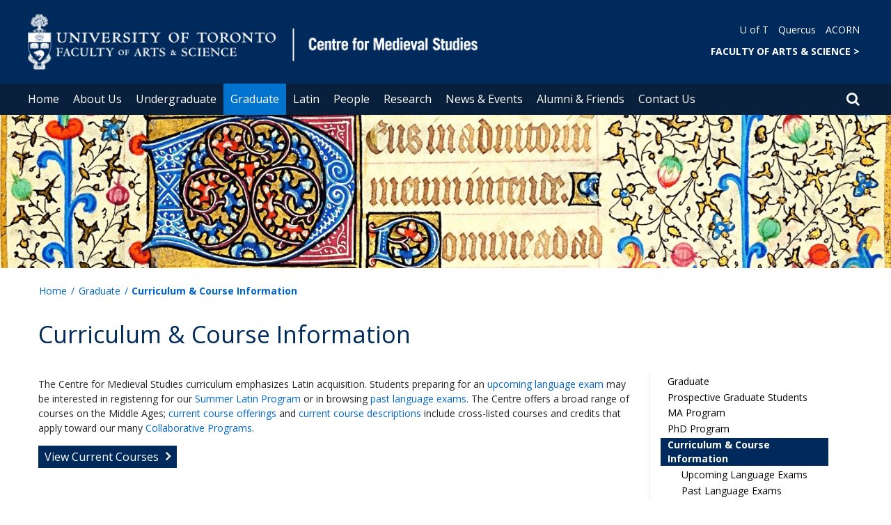

--- FILE ---
content_type: text/html; charset=utf-8
request_url: https://www.medieval.utoronto.ca/graduate/curriculum-course-information
body_size: 56435
content:
<!DOCTYPE html>
<html lang="en">
    <head profile="http://www.w3.org/1999/xhtml/vocab">
        <meta http-equiv="content-type" content="text/html; charset=UTF-8">
        <meta charset="utf-8">
        <meta http-equiv="X-UA-Compatible" content="IE=edge">
        <meta name="viewport" content="width=device-width, initial-scale=1">
        <!-- The above 3 meta tags *must* come first in the head; any other head content must come *after* these tags -->
                

        <!--[if IE]><![endif]-->
<meta http-equiv="Content-Type" content="text/html; charset=utf-8" />
<script src="https://www.google.com/recaptcha/api.js?hl=en" async="async" defer="defer"></script>
<link rel="shortcut icon" href="https://www.medieval.utoronto.ca/sites/www.medieval.utoronto.ca/files/favicon_0_0.ico" type="image/vnd.microsoft.icon" />
<meta name="description" content="Find information on graduate-level courses in medieval studies. Includes the Latin program and collaborative programs." />
<meta name="generator" content="Drupal 7 (https://www.drupal.org)" />
<link rel="canonical" href="https://www.medieval.utoronto.ca/graduate/curriculum-course-information" />
<link rel="shortlink" href="https://www.medieval.utoronto.ca/node/58" />
        <title>Curriculum & Course Information | Centre for Medieval Studies</title>
        <link type="text/css" rel="stylesheet" href="https://maxcdn.bootstrapcdn.com/font-awesome/4.6.1/css/font-awesome.min.css" media="all" />
<link type="text/css" rel="stylesheet" href="//cdn.datatables.net/1.10.12/css/jquery.dataTables.min.css" media="all" />
<link type="text/css" rel="stylesheet" href="/sites/www.medieval.utoronto.ca/files/advagg_css/css__BJ6Ou6QsBRtnFTmxaakamOIS8n4QswDP2XnnZ1sxtaM__NBuvkP6eInGIkb1aJvUHx5PX79XApuxBDkk_77W5tYk__XuJULg8i9UQu17ObvZajtX4YeB_LH2Ko15e3QHrCXcg.css" media="all" />
<link type="text/css" rel="stylesheet" href="/sites/www.medieval.utoronto.ca/files/advagg_css/css__a8HQ6nx6IGk_tu2sN8TbPeCMYXPLv1r6ZoDg0TUd4kQ__eEo9oefQJ9wpmJgAknwldaiJcL1ko2K0sAZ_pOLpWV4__XuJULg8i9UQu17ObvZajtX4YeB_LH2Ko15e3QHrCXcg.css" media="all" />
<link type="text/css" rel="stylesheet" href="/sites/www.medieval.utoronto.ca/files/advagg_css/css__M9FyZFDHd_81Q_QM6073koSsXTGuLfGgyfySfMXp0C0__SjppLYbDnZSX22eqPfbETbwsQIgGKciPbKizb8QUn7U__XuJULg8i9UQu17ObvZajtX4YeB_LH2Ko15e3QHrCXcg.css" media="all" />
<link type="text/css" rel="stylesheet" href="/sites/www.medieval.utoronto.ca/files/advagg_css/css___w_e9DTNoFAJ3Ihg5H9GpbdmBaYEmK-IdE0psEJJEx4__etSSa4tJIyBK7Q9k2r3rU3ozzOMQW_og0t9QfS9X4LY__XuJULg8i9UQu17ObvZajtX4YeB_LH2Ko15e3QHrCXcg.css" media="all" />
<link type="text/css" rel="stylesheet" href="https://fonts.googleapis.com/css?family=Open+Sans:400,600,700,800,400italic|Open+Sans+Condensed:700" media="all" />

<!--[if lte IE 7]>
<link type="text/css" rel="stylesheet" href="/sites/www.medieval.utoronto.ca/files/advagg_css/css__Ic31sskx7xmng0QsJ8OkzsVc67bV1kXKKni7zFtKUc4__E0uVA9ni7jmtbj1bYyAGwVVZpNIa1hsOarRX047FDB8__XuJULg8i9UQu17ObvZajtX4YeB_LH2Ko15e3QHrCXcg.css" media="all" />
<![endif]-->

<!--[if IE 6]>
<link type="text/css" rel="stylesheet" href="/sites/www.medieval.utoronto.ca/files/advagg_css/css__2vjrNCYkNFDGQbLk97FQ2ORbejX16rs1OldKHLGkEsg__Qq4lWATsx8Z1FlmVAC_tjUxfYSeozM5-VXzosDsbNxc__XuJULg8i9UQu17ObvZajtX4YeB_LH2Ko15e3QHrCXcg.css" media="all" />
<![endif]-->
        <script type="text/javascript" src="//code.jquery.com/jquery-2.1.4.min.js"></script>
<script type="text/javascript">
<!--//--><![CDATA[//><!--
window.jQuery || document.write("<script src='/profiles/uoft_profile/modules/jquery_update/replace/jquery/2.1/jquery.min.js'>\x3C/script>")
//--><!]]>
</script>
<script type="text/javascript" src="//cdn.datatables.net/1.10.12/js/jquery.dataTables.min.js"></script>
<script type="text/javascript" src="/sites/www.medieval.utoronto.ca/files/advagg_js/js__W6_keF9ZxSJXXQb1ZfbQEt3lHZPkBy6g0xHtO5qk2FA___aGTDAwlYZsI5gu7XEQ2tf5ydynBaMNf3YvLtnyuqv8__XuJULg8i9UQu17ObvZajtX4YeB_LH2Ko15e3QHrCXcg.js" defer="defer"></script>
<script type="text/javascript" src="/sites/www.medieval.utoronto.ca/files/advagg_js/js__ZyeOaiFuDejQQbhUV7yg7atYZnj4WLfH77o0scv4068__jeShjS1-sEwOx4dbB-NSBsCnxWfNslS1Nkgx4CZngGA__XuJULg8i9UQu17ObvZajtX4YeB_LH2Ko15e3QHrCXcg.js"></script>
<script type="text/javascript" src="/sites/www.medieval.utoronto.ca/files/advagg_js/js__iyfjdFtjkmLYFESeaKTOIG0GXJBKqWXHoGAAdsEWMtU__rFvI742fTngLQYYa0A-5OQY31VP84KnhbZvhJwCXE5w__XuJULg8i9UQu17ObvZajtX4YeB_LH2Ko15e3QHrCXcg.js"></script>
<script type="text/javascript">
<!--//--><![CDATA[//><!--
jQuery.extend(Drupal.settings, {"basePath":"\/","pathPrefix":"","setHasJsCookie":0,"ajaxPageState":{"theme":"roleat","theme_token":"Rz29bYWi0HxFqe7iR94qZNRoWSSFm7sDGthGmwkLMVU"},"extlink":{"extTarget":"_blank","extClass":"ext","extLabel":"(link is external)","extImgClass":0,"extIconPlacement":0,"extSubdomains":0,"extExclude":"","extInclude":"","extCssExclude":".update","extCssExplicit":"","extAlert":0,"extAlertText":"This link will take you to an external web site.","mailtoClass":0,"mailtoLabel":"(link sends e-mail)"},"login_destination":{"enabled":true},"urlIsAjaxTrusted":{"\/graduate\/curriculum-course-information":true,"\/graduate\/curriculum-course-information?destination=node\/58":true}});
//--><!]]>
</script>
    </head>

    <body class="html not-front not-logged-in page-node page-node- page-node-58 node-type-page onePoint-chrome  sidebar" >

        <div id="skip-link">
            <a href="#main-content" class="element-invisible element-focusable">Skip to main content</a>
        </div>
          <div class="region region-page-top">
    <noscript aria-hidden="true"><iframe src="https://www.googletagmanager.com/ns.html?id=GTM-W2G5ZZQ" height="0" width="0" style="display:none;visibility:hidden"></iframe></noscript>
  </div>
        <div id="page" class="page">
  <div id="header">
    <div class="container-fluid header-top">
      <div class="wrapper">
        <div class="row">
          <div class="col-md-8">
            <div class="logo logo-desktop">
                              <a href="/" title="Home" rel="home">
                  <img src="/sites/www.medieval.utoronto.ca/files/Desktop_Medieval%20Studies_2.png" alt="Logo" />
                </a>
                          </div>
            <div class="logo logo-mobile">
                              <a href="/" title="Home" rel="home">
                  <!--                  <img class="faculty-logo" src="--><!--" alt="Logo" />-->
                  <img class="faculty-logo" src="/sites/www.medieval.utoronto.ca/files/MOBILE_Medieval Studies.png" alt="Dept Logo" />
                </a>
                          </div>
          </div>
          <div class="col-md-4">
            <div class="navRight">
              <div class="quickLinks">
                                    <div class="region region-universal-navigation-blk">
    <div id="block-accessible-mega-menu-menu-universal-navigation" class="block block-accessible-mega-menu">

    <h2>Universal Navigation</h2>
  
  <div class="content">
    <nav role="navigation" aria-label="Quick Navigation To External Links"><ul class="accessible-megamenu"><li class="first leaf accessible-megamenu-top-nav-item"><a href="https://www.utoronto.ca/">U of T</a></li>
<li class="leaf accessible-megamenu-top-nav-item"><a href="https://q.utoronto.ca/">Quercus</a></li>
<li class="last leaf accessible-megamenu-top-nav-item"><a href="https://acorn.utoronto.ca">ACORN</a></li>
</ul></nav>  </div>
</div>
<div id="block-accessible-mega-menu-menu-universal-navigation2" class="block block-accessible-mega-menu">

    <h2>Universal Navigation2</h2>
  
  <div class="content">
    <nav><ul class="accessible-megamenu"><li class="first last leaf accessible-megamenu-top-nav-item"><a href="http://www.artsci.utoronto.ca/" title="FACULTY OF ARTS &amp; SCIENCE" style="font-weight:bold;" target="_blank">FACULTY OF ARTS &amp; SCIENCE    &gt;</a></li>
</ul></nav>  </div>
</div>
  </div>
                              </div>
            </div>
          </div>
        </div>
      </div>
    </div>
    <div class="container-fluid header-top-menu">
      <div class="wrapper">
        <div class="col col100">
            <div class="region region-header">
    <div id="block-accessible-mega-menu-main-menu" class="block block-accessible-mega-menu">

    <h2 class="element-invisible">Main menu</h2>
  
  <div class="content">
    <nav role="navigation" aria-label="Primary Navigation"><ul class="accessible-megamenu"><li class="first leaf accessible-megamenu-top-nav-item"><a href="/" class="parent">Home</a></li>
<li class="expanded accessible-megamenu-top-nav-item"><a href="/about-us">About Us</a><div class="accessible-megamenu-panel"><nav><ul class="accessible-megamenu-panel-group"><li class="first expanded"><a href="/about-us/about-centre-medieval-studies">About the Centre for Medieval Studies</a><nav><ul><li class="first leaf"><a href="/about-us/about-centre-medieval-studies/history-centre">History of the Centre</a></li>
<li class="leaf"><a href="/about-us/about-centre-medieval-studies/lillian-massey-building">Lillian Massey Building</a></li>
<li class="leaf"><a href="/about-us/about-centre-medieval-studies/centres-device">The Centre&#039;s Device</a></li>
<li class="leaf"><a href="/about-us/about-centre-medieval-studies/centres-governance">The Centre&#039;s Governance</a></li>
<li class="last collapsed"><a href="/about-us/about-centre-medieval-studies/equity-diversity-inclusion-and-accessibility">Equity, Diversity, Inclusion, and Accessibility</a></li>
</ul></nav></li>
<li class="expanded"><a href="/about-us/groups-committees">Groups &amp; Committees</a><nav><ul><li class="first leaf"><a href="/about-us/groups-committees/standing-committees">Standing Committees</a></li>
<li class="leaf"><a href="/about-us/groups-committees/student-committees">Student Committees</a></li>
<li class="leaf"><a href="/about-us/groups-committees/student-course-union-constitution">Student Course Union Constitution</a></li>
<li class="last collapsed"><a href="/about-us/groups-committees/iuris-canonici-medii-aevi-consociatio">Iuris Canonici Medii Aevi Consociatio</a></li>
</ul></nav></li>
<li class="last expanded"><a href="/about-us/employment-opportunities">Employment Opportunities</a><nav><ul><li class="first collapsed"><a href="/about-us/employment-opportunities/staff-positions">Staff Positions</a></li>
<li class="leaf"><a href="/about-us/employment-opportunities/cupe-positions">CUPE Positions</a></li>
<li class="leaf"><a href="/about-us/employment-opportunities/postdoctoral-fellow-positions">Postdoctoral Fellow Positions</a></li>
<li class="leaf"><a href="/about-us/employment-opportunities/tenure-stream-limited-term-positions">Tenure-Stream &amp; Limited-Term Positions</a></li>
<li class="leaf"><a href="https://medieval.utoronto.ca/news?sort_by=news_uoft_date_value&amp;items_per_page=10&amp;news_uoft_category_tid[]=655">Past Job Postings</a></li>
<li class="last leaf"><a href="/about-us/employment-opportunities/research-associate-positions">Research Associate Positions</a></li>
</ul></nav></li>
</ul></nav></div></li>
<li class="expanded accessible-megamenu-top-nav-item"><a href="/undergraduate">Undergraduate</a><div class="accessible-megamenu-panel"><nav><ul class="accessible-megamenu-panel-group"><li class="first expanded"><a href="/undergraduate/undergraduate-courses">Undergraduate Courses</a><nav><ul><li class="first leaf"><a href="/undergraduate/undergraduate-courses/mst201h1-getting-medieval-myths-and-monsters">MST201H1 Getting Medieval: Myths and Monsters</a></li>
<li class="leaf"><a href="/undergraduate/undergraduate-courses/mst202h1-getting-medieval-place-and-space">MST202H1 Getting Medieval: Place and Space</a></li>
<li class="last leaf"><a href="/undergraduate/undergraduate-courses/mst300h1-alexander-great-middle-ages">MST300H1 Alexander the Great in the Middle Ages</a></li>
</ul></nav></li>
<li class="last expanded"><a href="/undergraduate/medieval-resources-u-t">Medieval Resources at U of T</a><nav><ul><li class="first leaf"><a href="https://timetable.iit.artsci.utoronto.ca/">Find MST Courses on the ArtSci Timetable</a></li>
<li class="last leaf"><a href="/undergraduate/medieval-resources-u-t/summer-latin-program">Summer Latin Program</a></li>
</ul></nav></li>
</ul></nav></div></li>
<li class="expanded active-trail accessible-megamenu-top-nav-item main_nav_selected"><a href="/graduate" class="active-trail">Graduate</a><div class="accessible-megamenu-panel"><nav><ul class="accessible-megamenu-panel-group"><li class="first expanded"><a href="/graduate/prospective-graduate-students">Prospective Graduate Students</a><nav><ul><li class="first leaf"><a href="/graduate/prospective-graduate-students/application-information">Application Information</a></li>
<li class="collapsed"><a href="/graduate/prospective-graduate-students/collaborative-programs">Collaborative Programs</a></li>
<li class="last collapsed"><a href="/graduate/prospective-graduate-students/student-life">Student Life</a></li>
</ul></nav></li>
<li class="expanded"><a href="/graduate/ma-program">MA Program</a><nav><ul><li class="first expanded"><a href="/graduate/ma-program/program-requirements">Program Requirements</a><nav><ul><li class="first last leaf"><a href="/graduate/ma-program/program-requirements/guidelines-thesis-stream-ma-medieval-studies">Guidelines for the Thesis Stream in the MA in Medieval Studies</a></li>
</ul></nav></li>
<li class="leaf"><a href="/graduate/ma-program/tuition-and-funding-0">Tuition and Funding</a></li>
<li class="last leaf"><a href="/graduate/ma-program/scholarships-and-awards">Scholarships and Awards</a></li>
</ul></nav></li>
<li class="expanded"><a href="/graduate/phd-program">PhD Program</a><nav><ul><li class="first leaf"><a href="/graduate/phd-program/program-requirements">Program Requirements</a></li>
<li class="leaf"><a href="/graduate/phd-program/tuition-and-funding">Tuition and Funding</a></li>
<li class="leaf"><a href="/graduate/phd-program/scholarships-and-awards">Scholarships and Awards</a></li>
<li class="leaf"><a href="/graduate/phd-program/funding-opportunities-phd-students">Funding Opportunities for PhD Students</a></li>
<li class="leaf"><a href="/graduate/phd-program/program-year">Program by Year</a></li>
<li class="collapsed"><a href="/graduate/phd-program/guidelines-and-forms">Guidelines and Forms</a></li>
<li class="last leaf"><a href="https://medieval.utoronto.ca/research/research-cms/dissertations">Recent Dissertations</a></li>
</ul></nav></li>
<li class="last expanded active-trail"><a href="/graduate/curriculum-course-information" class="active-trail active">Curriculum &amp; Course Information</a><nav><ul><li class="first collapsed"><a href="/graduate/curriculum-course-information/upcoming-language-exams">Upcoming Language Exams</a></li>
<li class="leaf"><a href="/graduate/curriculum-course-information/past-language-exams">Past Language Exams</a></li>
<li class="expanded"><a href="/graduate/curriculum-course-information/current-graduate-courses">Current Graduate Courses</a><nav><ul><li class="first leaf"><a href="/graduate/curriculum-course-information/current-graduate-courses/current-mst-course-descriptions">Current MST Course Descriptions</a></li>
<li class="last collapsed"><a href="/graduate/curriculum-course-information/current-graduate-courses/2024-25-graduate-courses">2024-25 Graduate Courses</a></li>
</ul></nav></li>
<li class="collapsed"><a href="/graduate/curriculum-course-information/2023-24-graduate-courses">2023-24 Graduate Courses</a></li>
<li class="collapsed"><a href="/graduate/curriculum-course-information/2022-23-graduate-courses">2022-23 Graduate Courses</a></li>
<li class="leaf"><a href="/graduate/curriculum-course-information/2021-22-graduate-courses">2021-22 Graduate Courses</a></li>
<li class="last leaf"><a href="/graduate/curriculum-course-information/2020-21-graduate-courses">2020-21 Graduate Courses</a></li>
</ul></nav></li>
</ul></nav></div></li>
<li class="expanded accessible-megamenu-top-nav-item"><a href="/latin">Latin</a><div class="accessible-megamenu-panel"><nav><ul class="accessible-megamenu-panel-group"><li class="first expanded"><a href="/latin/medieval-latin-program">Medieval Latin Program</a><nav><ul><li class="first leaf"><a href="/latin/medieval-latin-program/medieval-latin-courses">Medieval Latin Courses</a></li>
<li class="leaf"><a href="/latin/medieval-latin-program/medieval-latin-studies-committee">Medieval Latin Studies Committee</a></li>
<li class="leaf"><a href="/latin/medieval-latin-program/learning-resources">Learning Resources</a></li>
<li class="last leaf"><a href="/latin/medieval-latin-program/research-and-publications-medieval-latin-studies">Research and Publications in Medieval Latin Studies</a></li>
</ul></nav></li>
<li class="expanded"><a href="/latin/medieval-latin-exams">Medieval Latin Exams</a><nav><ul><li class="first last leaf"><a href="/latin/medieval-latin-exams/external-latin-certification">External Latin Certification</a></li>
</ul></nav></li>
<li class="last expanded"><a href="/latin/summer-latin-program">Summer Latin Program</a><nav><ul><li class="first leaf"><a href="/latin/summer-latin-program/applying-summer-latin">Applying for Summer Latin</a></li>
<li class="leaf"><a href="/latin/summer-latin-program/fees-and-financial-support">Fees and Financial Support</a></li>
<li class="leaf"><a href="/latin/summer-latin-program/beginning-latin">Beginning Latin</a></li>
<li class="leaf"><a href="/latin/summer-latin-program/level-i-latin">Level I Latin</a></li>
<li class="last leaf"><a href="/latin/summer-latin-program/level-ii-latin">Level II Latin</a></li>
</ul></nav></li>
</ul></nav></div></li>
<li class="expanded accessible-megamenu-top-nav-item"><a href="/people">People</a><div class="accessible-megamenu-panel"><nav><ul class="accessible-megamenu-panel-group"><li class="first expanded"><a href="/people/directories">Directories</a><nav><ul><li class="first leaf"><a href="/people/directories/all-faculty?sort_by=ppl_last_name_value&amp;items_per_page=10&amp;fy_uoft_roles_tid%5B%5D=70">Faculty</a></li>
<li class="leaf"><a href="/people/directories/staff">Staff</a></li>
<li class="leaf"><a href="/people/directories/graduate-students">Graduate Students</a></li>
<li class="leaf"><a href="/people/directories/postdoctoral-fellows">Postdoctoral Fellows</a></li>
<li class="last leaf"><a href="/people/directories/w-john-bennett-distinguished-visiting-scholars">W. John Bennett Distinguished Visiting Scholars</a></li>
</ul></nav></li>
<li class="expanded"><a href="/people/recent-publications">Recent Publications</a><nav><ul><li class="first leaf"><a href="/research-publications/faculty-publications">Faculty Publications</a></li>
<li class="last leaf"><a href="/research/research-cms/dissertations">Dissertations</a></li>
</ul></nav></li>
<li class="last expanded"><a href="/people/honours-awards">Honours &amp; Awards</a><nav><ul><li class="first leaf"><a href="https://medieval.utoronto.ca/news?sort_by=news_uoft_date_value&amp;items_per_page=10&amp;news_uoft_category_tid[]=57">In the News</a></li>
<li class="last leaf"><a href="https://medieval.utoronto.ca/news?sort_by=news_uoft_date_value&amp;items_per_page=10&amp;news_uoft_category_tid[0]=54">Recent Honours</a></li>
</ul></nav></li>
</ul></nav></div></li>
<li class="expanded accessible-megamenu-top-nav-item"><a href="/research">Research</a><div class="accessible-megamenu-panel"><nav><ul class="accessible-megamenu-panel-group"><li class="first expanded"><a href="/research/research-cms">Research at CMS</a><nav><ul><li class="first leaf"><a href="/research/research-cms/dissertations">Dissertations</a></li>
<li class="last collapsed"><a href="/research/research-cms/publication-series">Publication Series</a></li>
</ul></nav></li>
<li class="last expanded"><a href="/research/toronto-libraries">Toronto Libraries</a><nav><ul><li class="first expanded"><a href="/research/toronto-libraries/online-resources">Online Resources</a><nav><ul><li class="first leaf"><a href="/research/online-resources/joseph-exeters-ilias">Joseph of Exeter&#039;s Ilias</a></li>
<li class="last leaf"><a href="/research/online-resources/eclogue-theodulus-translation">The Eclogue of Theodulus: A Translation</a></li>
</ul></nav></li>
<li class="leaf"><a href="https://doe.artsci.utoronto.ca/pages/index.html/">Dictionary of Old English</a></li>
<li class="last leaf"><a href="/news/life-after-death-brass-rubbings-collection">Life After Death: Brass Rubbings Collection</a></li>
</ul></nav></li>
</ul></nav></div></li>
<li class="expanded accessible-megamenu-top-nav-item"><a href="/news-events">News &amp; Events</a><div class="accessible-megamenu-panel"><nav><ul class="accessible-megamenu-panel-group"><li class="first expanded"><a href="/news">Recent News</a><nav><ul><li class="first last leaf"><a href="https://medieval.utoronto.ca/news?sort_by=news_uoft_date_value&amp;items_per_page=10&amp;news_uoft_category_tid[]=652">Calls for Papers</a></li>
</ul></nav></li>
<li class="expanded"><a href="/events">Upcoming Events</a><nav><ul><li class="first last leaf"><a href="https://medieval.utoronto.ca/events?sort_by=events_uoft_date_value&amp;items_per_page=10&amp;events_uoft_date_value[min][date]=10/01/2017">Past Events</a></li>
</ul></nav></li>
<li class="leaf"><a href="/news-events/cms-convivium">CMS Convivium</a></li>
<li class="collapsed"><a href="/news-events/cms-chronica">CMS Chronica</a></li>
<li class="last leaf"><a href="/news-events/cms-weekly-digest">CMS Weekly Digest</a></li>
</ul></nav></div></li>
<li class="expanded accessible-megamenu-top-nav-item"><a href="/alumni-friends">Alumni &amp; Friends</a><div class="accessible-megamenu-panel"><nav><ul class="accessible-megamenu-panel-group"><li class="first expanded"><a href="/alumni-friends/resources-alumni-friends">Resources for Alumni &amp; Friends</a><nav><ul><li class="first leaf"><a href="/alumni-friends/resources-alumni-friends/cms-alumni-programme">CMS Alumni Programme</a></li>
<li class="leaf"><a href="https://medieval.utoronto.ca/news?sort_by=news_uoft_date_value&amp;items_per_page=10&amp;news_uoft_category_tid[]=52">Alumni News</a></li>
<li class="last leaf"><a href="https://medieval.utoronto.ca/events?sort_by=events_uoft_date_value_1&amp;items_per_page=10&amp;events_uoft_tag_tid[]=42">Upcoming Events</a></li>
</ul></nav></li>
<li class="last expanded"><a href="/alumni-friends/support">Support</a><nav><ul><li class="first leaf"><a href="https://donate.utoronto.ca/give/show/59">Donate</a></li>
<li class="last leaf"><a href="/alumni-friends/support/help-dictionary-old-english">Help the Dictionary of Old English</a></li>
</ul></nav></li>
</ul></nav></div></li>
<li class="last expanded accessible-megamenu-top-nav-item"><a href="/contact-us">Contact Us</a><div class="accessible-megamenu-panel"><nav><ul class="accessible-megamenu-panel-group"><li class="first leaf"><a href="/contact-us/general-inquiries">General Inquiries</a></li>
<li class="last leaf"><a href="/feedback">Website Feedback</a></li>
</ul></nav></div></li>
</ul></nav>  </div>
</div>
  </div>
          <div class="small-header-icon-holder">
            <div class="small-header-icons" id="big-header-icon-search">
              <span class="fa fa-search"></span>
              <div class="col-md-12">
                                    <div class="region region-search-position">
    <div id="block-search-form" class="block block-search">

    
  <div class="content">
    <form action="/graduate/curriculum-course-information" method="post" id="search-block-form" accept-charset="UTF-8"><div><div class="container-inline">
      <h2 class="element-invisible">Search form</h2>
    <div class="form-item form-type-textfield form-item-search-block-form">
  <label class="element-invisible" for="edit-search-block-form--2">Search </label>
 <input title="Enter the terms you wish to search for." placeholder="Search this website" role="Search" type="text" id="edit-search-block-form--2" name="search_block_form" value="" size="15" maxlength="128" class="form-text" />
</div>
<div class="form-actions form-wrapper" id="edit-actions"><span><i class="fa fa-search" aria-hidden="true"></i><input type="submit" id="edit-submit" name="op" value="Search" class="form-submit" /></span></div><input type="hidden" name="form_build_id" value="form-HHxTHtJRkqB4r2nMtwnsJvib6DwT7m3S6la64NmTL8o" />
<input type="hidden" name="form_id" value="search_block_form" />
</div>
</div></form>  </div>
</div>
  </div>
                              </div>
            </div>
          </div>
          <!--          -->          <!--            <div id="small-screen-search-container">-->
          <!--            <div id="search-block-form">-->
          <!--            </div>-->
          <!--          -->
                      <nav class="small-header navbar small-screen">
              <div class="small-header-icon-holder">
                <div class="small-header-icons" id="small-header-icon-search">
                  <span class="fa fa-search"></span>
                </div>
                <div class="small-header-icons" id="small-header-icon-nav">
                  <span class="fa fa-navicon"></span>
                </div>
              </div>
              <div class="small-header-nav-dropdown">
                <div id="small-screen-search-container">
                </div>
                  <div class="region region-small-header">
    <div id="block-system-main-menu" class="block block-system block-menu">

    
  <div class="content">
    <ul class="menu clearfix small-screen"><li class="first leaf"><a href="/" class="parent">Home</a></li>
<li class="expanded"><a href="/about-us">About Us</a><ul class="menu clearfix small-screen"><li class="first expanded"><a href="/about-us/about-centre-medieval-studies">About the Centre for Medieval Studies</a><ul class="menu clearfix small-screen"><li class="first leaf"><a href="/about-us/about-centre-medieval-studies/history-centre">History of the Centre</a></li>
<li class="leaf"><a href="/about-us/about-centre-medieval-studies/lillian-massey-building">Lillian Massey Building</a></li>
<li class="leaf"><a href="/about-us/about-centre-medieval-studies/centres-device">The Centre&#039;s Device</a></li>
<li class="leaf"><a href="/about-us/about-centre-medieval-studies/centres-governance">The Centre&#039;s Governance</a></li>
<li class="last collapsed"><a href="/about-us/about-centre-medieval-studies/equity-diversity-inclusion-and-accessibility">Equity, Diversity, Inclusion, and Accessibility</a></li>
</ul></li>
<li class="expanded"><a href="/about-us/groups-committees">Groups &amp; Committees</a><ul class="menu clearfix small-screen"><li class="first leaf"><a href="/about-us/groups-committees/standing-committees">Standing Committees</a></li>
<li class="leaf"><a href="/about-us/groups-committees/student-committees">Student Committees</a></li>
<li class="leaf"><a href="/about-us/groups-committees/student-course-union-constitution">Student Course Union Constitution</a></li>
<li class="last collapsed"><a href="/about-us/groups-committees/iuris-canonici-medii-aevi-consociatio">Iuris Canonici Medii Aevi Consociatio</a></li>
</ul></li>
<li class="last expanded"><a href="/about-us/employment-opportunities">Employment Opportunities</a><ul class="menu clearfix small-screen"><li class="first collapsed"><a href="/about-us/employment-opportunities/staff-positions">Staff Positions</a></li>
<li class="leaf"><a href="/about-us/employment-opportunities/cupe-positions">CUPE Positions</a></li>
<li class="leaf"><a href="/about-us/employment-opportunities/postdoctoral-fellow-positions">Postdoctoral Fellow Positions</a></li>
<li class="leaf"><a href="/about-us/employment-opportunities/tenure-stream-limited-term-positions">Tenure-Stream &amp; Limited-Term Positions</a></li>
<li class="leaf"><a href="https://medieval.utoronto.ca/news?sort_by=news_uoft_date_value&amp;items_per_page=10&amp;news_uoft_category_tid[]=655">Past Job Postings</a></li>
<li class="last leaf"><a href="/about-us/employment-opportunities/research-associate-positions">Research Associate Positions</a></li>
</ul></li>
</ul></li>
<li class="expanded"><a href="/undergraduate">Undergraduate</a><ul class="menu clearfix small-screen"><li class="first expanded"><a href="/undergraduate/undergraduate-courses">Undergraduate Courses</a><ul class="menu clearfix small-screen"><li class="first leaf"><a href="/undergraduate/undergraduate-courses/mst201h1-getting-medieval-myths-and-monsters">MST201H1 Getting Medieval: Myths and Monsters</a></li>
<li class="leaf"><a href="/undergraduate/undergraduate-courses/mst202h1-getting-medieval-place-and-space">MST202H1 Getting Medieval: Place and Space</a></li>
<li class="last leaf"><a href="/undergraduate/undergraduate-courses/mst300h1-alexander-great-middle-ages">MST300H1 Alexander the Great in the Middle Ages</a></li>
</ul></li>
<li class="last expanded"><a href="/undergraduate/medieval-resources-u-t">Medieval Resources at U of T</a><ul class="menu clearfix small-screen"><li class="first leaf"><a href="https://timetable.iit.artsci.utoronto.ca/">Find MST Courses on the ArtSci Timetable</a></li>
<li class="last leaf"><a href="/undergraduate/medieval-resources-u-t/summer-latin-program">Summer Latin Program</a></li>
</ul></li>
</ul></li>
<li class="expanded active-trail"><a href="/graduate" class="active-trail active-trail">Graduate</a><ul class="menu clearfix small-screen"><li class="first expanded"><a href="/graduate/prospective-graduate-students">Prospective Graduate Students</a><ul class="menu clearfix small-screen"><li class="first leaf"><a href="/graduate/prospective-graduate-students/application-information">Application Information</a></li>
<li class="collapsed"><a href="/graduate/prospective-graduate-students/collaborative-programs">Collaborative Programs</a></li>
<li class="last collapsed"><a href="/graduate/prospective-graduate-students/student-life">Student Life</a></li>
</ul></li>
<li class="expanded"><a href="/graduate/ma-program">MA Program</a><ul class="menu clearfix small-screen"><li class="first expanded"><a href="/graduate/ma-program/program-requirements">Program Requirements</a><ul class="menu clearfix small-screen"><li class="first last leaf"><a href="/graduate/ma-program/program-requirements/guidelines-thesis-stream-ma-medieval-studies">Guidelines for the Thesis Stream in the MA in Medieval Studies</a></li>
</ul></li>
<li class="leaf"><a href="/graduate/ma-program/tuition-and-funding-0">Tuition and Funding</a></li>
<li class="last leaf"><a href="/graduate/ma-program/scholarships-and-awards">Scholarships and Awards</a></li>
</ul></li>
<li class="expanded"><a href="/graduate/phd-program">PhD Program</a><ul class="menu clearfix small-screen"><li class="first leaf"><a href="/graduate/phd-program/program-requirements">Program Requirements</a></li>
<li class="leaf"><a href="/graduate/phd-program/tuition-and-funding">Tuition and Funding</a></li>
<li class="leaf"><a href="/graduate/phd-program/scholarships-and-awards">Scholarships and Awards</a></li>
<li class="leaf"><a href="/graduate/phd-program/funding-opportunities-phd-students">Funding Opportunities for PhD Students</a></li>
<li class="leaf"><a href="/graduate/phd-program/program-year">Program by Year</a></li>
<li class="collapsed"><a href="/graduate/phd-program/guidelines-and-forms">Guidelines and Forms</a></li>
<li class="last leaf"><a href="https://medieval.utoronto.ca/research/research-cms/dissertations">Recent Dissertations</a></li>
</ul></li>
<li class="last expanded active-trail"><a href="/graduate/curriculum-course-information" class="active-trail active-trail active">Curriculum &amp; Course Information</a><ul class="menu clearfix small-screen"><li class="first collapsed"><a href="/graduate/curriculum-course-information/upcoming-language-exams">Upcoming Language Exams</a></li>
<li class="leaf"><a href="/graduate/curriculum-course-information/past-language-exams">Past Language Exams</a></li>
<li class="expanded"><a href="/graduate/curriculum-course-information/current-graduate-courses">Current Graduate Courses</a><ul class="menu clearfix small-screen"><li class="first leaf"><a href="/graduate/curriculum-course-information/current-graduate-courses/current-mst-course-descriptions">Current MST Course Descriptions</a></li>
<li class="last collapsed"><a href="/graduate/curriculum-course-information/current-graduate-courses/2024-25-graduate-courses">2024-25 Graduate Courses</a></li>
</ul></li>
<li class="collapsed"><a href="/graduate/curriculum-course-information/2023-24-graduate-courses">2023-24 Graduate Courses</a></li>
<li class="collapsed"><a href="/graduate/curriculum-course-information/2022-23-graduate-courses">2022-23 Graduate Courses</a></li>
<li class="leaf"><a href="/graduate/curriculum-course-information/2021-22-graduate-courses">2021-22 Graduate Courses</a></li>
<li class="last leaf"><a href="/graduate/curriculum-course-information/2020-21-graduate-courses">2020-21 Graduate Courses</a></li>
</ul></li>
</ul></li>
<li class="expanded"><a href="/latin">Latin</a><ul class="menu clearfix small-screen"><li class="first expanded"><a href="/latin/medieval-latin-program">Medieval Latin Program</a><ul class="menu clearfix small-screen"><li class="first leaf"><a href="/latin/medieval-latin-program/medieval-latin-courses">Medieval Latin Courses</a></li>
<li class="leaf"><a href="/latin/medieval-latin-program/medieval-latin-studies-committee">Medieval Latin Studies Committee</a></li>
<li class="leaf"><a href="/latin/medieval-latin-program/learning-resources">Learning Resources</a></li>
<li class="last leaf"><a href="/latin/medieval-latin-program/research-and-publications-medieval-latin-studies">Research and Publications in Medieval Latin Studies</a></li>
</ul></li>
<li class="expanded"><a href="/latin/medieval-latin-exams">Medieval Latin Exams</a><ul class="menu clearfix small-screen"><li class="first last leaf"><a href="/latin/medieval-latin-exams/external-latin-certification">External Latin Certification</a></li>
</ul></li>
<li class="last expanded"><a href="/latin/summer-latin-program">Summer Latin Program</a><ul class="menu clearfix small-screen"><li class="first leaf"><a href="/latin/summer-latin-program/applying-summer-latin">Applying for Summer Latin</a></li>
<li class="leaf"><a href="/latin/summer-latin-program/fees-and-financial-support">Fees and Financial Support</a></li>
<li class="leaf"><a href="/latin/summer-latin-program/beginning-latin">Beginning Latin</a></li>
<li class="leaf"><a href="/latin/summer-latin-program/level-i-latin">Level I Latin</a></li>
<li class="last leaf"><a href="/latin/summer-latin-program/level-ii-latin">Level II Latin</a></li>
</ul></li>
</ul></li>
<li class="expanded"><a href="/people">People</a><ul class="menu clearfix small-screen"><li class="first expanded"><a href="/people/directories">Directories</a><ul class="menu clearfix small-screen"><li class="first leaf"><a href="/people/directories/all-faculty?sort_by=ppl_last_name_value&amp;items_per_page=10&amp;fy_uoft_roles_tid%5B%5D=70">Faculty</a></li>
<li class="leaf"><a href="/people/directories/staff">Staff</a></li>
<li class="leaf"><a href="/people/directories/graduate-students">Graduate Students</a></li>
<li class="leaf"><a href="/people/directories/postdoctoral-fellows">Postdoctoral Fellows</a></li>
<li class="last leaf"><a href="/people/directories/w-john-bennett-distinguished-visiting-scholars">W. John Bennett Distinguished Visiting Scholars</a></li>
</ul></li>
<li class="expanded"><a href="/people/recent-publications">Recent Publications</a><ul class="menu clearfix small-screen"><li class="first leaf"><a href="/research-publications/faculty-publications">Faculty Publications</a></li>
<li class="last leaf"><a href="/research/research-cms/dissertations">Dissertations</a></li>
</ul></li>
<li class="last expanded"><a href="/people/honours-awards">Honours &amp; Awards</a><ul class="menu clearfix small-screen"><li class="first leaf"><a href="https://medieval.utoronto.ca/news?sort_by=news_uoft_date_value&amp;items_per_page=10&amp;news_uoft_category_tid[]=57">In the News</a></li>
<li class="last leaf"><a href="https://medieval.utoronto.ca/news?sort_by=news_uoft_date_value&amp;items_per_page=10&amp;news_uoft_category_tid[0]=54">Recent Honours</a></li>
</ul></li>
</ul></li>
<li class="expanded"><a href="/research">Research</a><ul class="menu clearfix small-screen"><li class="first expanded"><a href="/research/research-cms">Research at CMS</a><ul class="menu clearfix small-screen"><li class="first leaf"><a href="/research/research-cms/dissertations">Dissertations</a></li>
<li class="last collapsed"><a href="/research/research-cms/publication-series">Publication Series</a></li>
</ul></li>
<li class="last expanded"><a href="/research/toronto-libraries">Toronto Libraries</a><ul class="menu clearfix small-screen"><li class="first expanded"><a href="/research/toronto-libraries/online-resources">Online Resources</a><ul class="menu clearfix small-screen"><li class="first leaf"><a href="/research/online-resources/joseph-exeters-ilias">Joseph of Exeter&#039;s Ilias</a></li>
<li class="last leaf"><a href="/research/online-resources/eclogue-theodulus-translation">The Eclogue of Theodulus: A Translation</a></li>
</ul></li>
<li class="leaf"><a href="https://doe.artsci.utoronto.ca/pages/index.html/">Dictionary of Old English</a></li>
<li class="last leaf"><a href="/news/life-after-death-brass-rubbings-collection">Life After Death: Brass Rubbings Collection</a></li>
</ul></li>
</ul></li>
<li class="expanded"><a href="/news-events">News &amp; Events</a><ul class="menu clearfix small-screen"><li class="first expanded"><a href="/news">Recent News</a><ul class="menu clearfix small-screen"><li class="first last leaf"><a href="https://medieval.utoronto.ca/news?sort_by=news_uoft_date_value&amp;items_per_page=10&amp;news_uoft_category_tid[]=652">Calls for Papers</a></li>
</ul></li>
<li class="expanded"><a href="/events">Upcoming Events</a><ul class="menu clearfix small-screen"><li class="first last leaf"><a href="https://medieval.utoronto.ca/events?sort_by=events_uoft_date_value&amp;items_per_page=10&amp;events_uoft_date_value[min][date]=10/01/2017">Past Events</a></li>
</ul></li>
<li class="leaf"><a href="/news-events/cms-convivium">CMS Convivium</a></li>
<li class="collapsed"><a href="/news-events/cms-chronica">CMS Chronica</a></li>
<li class="last leaf"><a href="/news-events/cms-weekly-digest">CMS Weekly Digest</a></li>
</ul></li>
<li class="expanded"><a href="/alumni-friends">Alumni &amp; Friends</a><ul class="menu clearfix small-screen"><li class="first expanded"><a href="/alumni-friends/resources-alumni-friends">Resources for Alumni &amp; Friends</a><ul class="menu clearfix small-screen"><li class="first leaf"><a href="/alumni-friends/resources-alumni-friends/cms-alumni-programme">CMS Alumni Programme</a></li>
<li class="leaf"><a href="https://medieval.utoronto.ca/news?sort_by=news_uoft_date_value&amp;items_per_page=10&amp;news_uoft_category_tid[]=52">Alumni News</a></li>
<li class="last leaf"><a href="https://medieval.utoronto.ca/events?sort_by=events_uoft_date_value_1&amp;items_per_page=10&amp;events_uoft_tag_tid[]=42">Upcoming Events</a></li>
</ul></li>
<li class="last expanded"><a href="/alumni-friends/support">Support</a><ul class="menu clearfix small-screen"><li class="first leaf"><a href="https://donate.utoronto.ca/give/show/59">Donate</a></li>
<li class="last leaf"><a href="/alumni-friends/support/help-dictionary-old-english">Help the Dictionary of Old English</a></li>
</ul></li>
</ul></li>
<li class="last expanded"><a href="/contact-us">Contact Us</a><ul class="menu clearfix small-screen"><li class="first leaf"><a href="/contact-us/general-inquiries">General Inquiries</a></li>
<li class="last leaf"><a href="/feedback">Website Feedback</a></li>
</ul></li>
</ul>  </div>
</div>
<div id="block-menu-menu-important-link" class="block block-menu">

    <h2>Important Link</h2>
  
  <div class="content">
    <ul class="menu clearfix small-screen"><li class="first leaf"><a href="/graduate/curriculum-course-information/current-graduate-courses">Current Grad Courses</a></li>
<li class="leaf"><a href="https://medieval.utoronto.ca/graduate/curriculum-course-information/upcoming-language-exams">Upcoming Language Exams</a></li>
<li class="last leaf"><a href="https://medieval.utoronto.ca/graduate/curriculum-course-information/past-language-exams">Past Language Exams</a></li>
</ul>  </div>
</div>
  </div>
              </div>
            </nav>
                  </div>
      </div>
    </div>
  </div>
  <div class="smBanner" role="Banner">
    <img src="/sites/www.medieval.utoronto.ca/files/CMS Header Dunois with text_5.jpg"
         alt="">
  </div>
  <section class="landing">
    <div name="top" style="height:60px">&nbsp;</div>
      <div id="featured">
        <div class="container">
                      <div class="breadcrumbs"><ol class="breadcrumb"><li><a href="/">Home</a></li><li><a href="/graduate">Graduate</a></li><li>Curriculum &amp; Course Information</li></ol></div>
                  </div>
      </div>
    </section>
        <div class="container">
                    <h1 class="page-header">Curriculum &amp; Course Information</h1>
                              <div id="main" class="clearfix col-md-9 col-sm-12 col-xs-12" role="Main">
        <div class="wrapper">
                    <div id="content" class="column">
            <div class="section">
                                                                      <div id="main-content">
                  <div class="region region-content">
    <div id="block-system-main" class="block block-system">

    
  <div class="content">
    <div class="entity-panels-entity node node-full node-page">
  <div class="panel-display panel-1col clearfix" >
  <div class="panel-panel panel-col">
    <div><div class="panel-pane pane-node-body"  >
  
      
  
  <div class="pane-content">
    <div class="field field-name-body field-type-text-with-summary field-label-hidden"><div class="field-items"><div class="field-item even" property="content:encoded"><p>The Centre for Medieval Studies curriculum emphasizes Latin acquisition. Students preparing for an <a href="/graduate/curriculum-course-information/upcoming-language-exams">upcoming language exam</a> may be interested in registering for our <a href="/latin-program/summer-latin-program">Summer Latin Program</a> or in browsing <a href="/graduate/curriculum-course-information/past-language-exams">past language exams</a>. The Centre offers a broad range of courses on the Middle Ages; <a href="/graduate/curriculum-course-information/current-graduate-courses">current course offerings</a> and <a href="/graduate/curriculum-course-information/current-course-descriptions">current course descriptions</a> include cross-listed courses and credits that apply toward our many <a href="/graduate/prospective-graduate-students/collaborative-programs">Collaborative Programs</a>.</p>
<p><a class="button-a" href="/graduate/curriculum-course-information/current-graduate-courses">View Current Courses</a></p>
<div class="clearfix"></div></div></div></div>  </div>

  
  </div>
</div>
  </div>
</div>
</div>
  </div>
</div>
  </div>
              </div>
            </div>
          </div>
        </div>
      </div>
              <div id="sidebar-second" class="column sidebar col-md-3 col-sm-12" role="complementary">
          <div class="section">
              <div class="region region-sidebar">
    <div id="block-sidemenu-uoft-sidemenu-block" class="block block-sidemenu-uoft">

    
  <div class="content">
    <div id="side-menu"><ul class="menu clearfix small-screen"><li class="sidemenu-current-content"><ul class="menu clearfix small-screen"><li class="first collapsed active-trail"><a href="/graduate" class="active-trail">Graduate</a></li>
<li class="collapsed"><a href="/graduate/prospective-graduate-students">Prospective Graduate Students</a></li>
<li class="collapsed"><a href="/graduate/ma-program">MA Program</a></li>
<li class="collapsed"><a href="/graduate/phd-program">PhD Program</a></li>
<li class="last expanded active-trail"><a href="/graduate/curriculum-course-information" class="active-trail active">Curriculum &amp; Course Information</a><ul class="menu clearfix small-screen"><li class="first collapsed"><a href="/graduate/curriculum-course-information/upcoming-language-exams">Upcoming Language Exams</a></li>
<li class="leaf"><a href="/graduate/curriculum-course-information/past-language-exams">Past Language Exams</a></li>
<li class="collapsed"><a href="/graduate/curriculum-course-information/current-graduate-courses">Current Graduate Courses</a></li>
<li class="collapsed"><a href="/graduate/curriculum-course-information/2023-24-graduate-courses">2023-24 Graduate Courses</a></li>
<li class="collapsed"><a href="/graduate/curriculum-course-information/2022-23-graduate-courses">2022-23 Graduate Courses</a></li>
<li class="leaf"><a href="/graduate/curriculum-course-information/2021-22-graduate-courses">2021-22 Graduate Courses</a></li>
<li class="last leaf"><a href="/graduate/curriculum-course-information/2020-21-graduate-courses">2020-21 Graduate Courses</a></li>
</ul></li>
</ul></li></ul></div>  </div>
</div>
  </div>
          </div>
        </div>
                          <div id="landing-page-menu">
                  </div>
          </div>
  </section>
  <footer id="footer-wrapper">
    <div class="container">
        <div class="row footer-grid-middle">
                        <div class="col-md-4 col-sm-12 col-xs-12 left">
                  <div class="col-md-6 col-sm-12 col-xs-12">
                      <div class="region region-footer-main-menu">
                          <div class="region region-footer-main-menu">
    <div id="block-accessible-mega-menu-menu-footer-main-menu" class="block block-accessible-mega-menu">

    <h2>Footer Main-Menu</h2>
  
  <div class="content">
    <nav role="navigation" aria-label="Footer Navigation to External Links"><ul class="accessible-megamenu"><li class="first leaf accessible-megamenu-top-nav-item"><a href="/">Home</a></li>
<li class="leaf accessible-megamenu-top-nav-item"><a href="/about-us">About Us</a></li>
<li class="leaf accessible-megamenu-top-nav-item"><a href="/graduate">Graduate</a></li>
<li class="leaf accessible-megamenu-top-nav-item"><a href="https://medieval.utoronto.ca/undergraduate">Undergraduate</a></li>
<li class="leaf accessible-megamenu-top-nav-item"><a href="https://medieval.utoronto.ca/latin-program">Latin Program</a></li>
<li class="leaf accessible-megamenu-top-nav-item"><a href="/people">People</a></li>
<li class="leaf accessible-megamenu-top-nav-item"><a href="/research">Research</a></li>
<li class="leaf accessible-megamenu-top-nav-item"><a href="/news-events">News &amp; Events</a></li>
<li class="leaf accessible-megamenu-top-nav-item"><a href="/alumni-friends">Alumni &amp; Friends</a></li>
<li class="last leaf accessible-megamenu-top-nav-item"><a href="/contact-us">Contact Us</a></li>
</ul></nav>  </div>
</div>
  </div>
                      </div>
                  </div>
                  <div class="col-md-6 col-sm-12 col-xs-12 with-border">
                      <div class="region region-footer-secondary-menu">
                          <div class="region region-footer-secondary-menu">
    <div id="block-accessible-mega-menu-menu-footer-secondary-menu" class="block block-accessible-mega-menu">

    <h2>Footer Secondary Menu</h2>
  
  <div class="content">
    <nav role="navigation" aria-label="Footer Navigation to External Links"><ul class="accessible-megamenu"><li class="first leaf accessible-megamenu-top-nav-item"><a href="https://webmail.utoronto.ca/">Webmail</a></li>
<li class="leaf accessible-megamenu-top-nav-item"><a href="http://map.utoronto.ca/">Maps</a></li>
<li class="leaf accessible-megamenu-top-nav-item"><a href="https://www.utoronto.ca/a-to-z-directory">A-Z Directory</a></li>
<li class="last leaf accessible-megamenu-top-nav-item"><a href="https://www.utoronto.ca/contacts">U of T Contacts</a></li>
</ul></nav>  </div>
</div>
<div id="block-menu-menu-universal-navigation" class="block block-menu">

    
  <div class="content">
    <ul class="menu clearfix small-screen"><li class="first leaf"><a href="https://www.utoronto.ca/">U of T</a></li>
<li class="leaf"><a href="https://q.utoronto.ca/">Quercus</a></li>
<li class="last leaf"><a href="https://acorn.utoronto.ca">ACORN</a></li>
</ul>  </div>
</div>
  </div>
                      </div>
                  </div>
              </div>
                      <div class="col-md-4 col-sm-12 col-xs-12 with-border">
                          </div>
                        <div class="col-md-4 col-sm-12 col-xs-12 right">
                  <div class="region region-contact-info">
                      <div class="region region-footer-contact">
    <div id="block-footer-uoft-footer-block-contact" class="block block-footer-uoft">

    <h2>Contact Us</h2>
  
  <div class="content">
    <div class="item-list"><ul><li class="first">Centre for Medieval Studies</br>Lillian Massey Building</br>125 Queen's Park, Toronto, ON M5S 2C7<a href="https://www.google.ca/maps/place/125+Queen&#039;s+Park,+Toronto,+ON+M5S+2C7">(Map)</a></li>
<li class="last"><i class="fa fa-envelope-o" aria-hidden="true"></i> <a href="mailto:gradadm.medieval@utoronto.ca">Email Us</a></li>
</ul></div>  </div>
</div>
  </div>

                                            <div class="row logo-and-social">
                            <div class="region region-footer-top-right">
    <div id="block-share-uoft-social-media-links" class="block block-share-uoft">

    <h2>Find Us On...</h2>
  
  <div class="content">
    <span class="share-uoft otw-facebook"><a href="https://www.facebook.com/Centre-for-Medieval-Studies-University-of-Toronto-396080087203662/" title="Find us on Facebook" rel="nofollow" alt="Facebook Link"><span class="fa fa-facebook" alt="Facebook Link"></span></a></span><span class="share-uoft otw-linkedin"><a href="https://www.linkedin.com/company/medievalstudies/" title="Find us on LinkedIn" rel="nofollow" alt="Linkedin Link"><span class="fa fa-linkedin" alt="Linkedin Link"></span></a></span>  </div>
</div>
  </div>
                        </div>
                    
                  </div>
              </div>
          <!--          --><!--              <div class="row social-mobile">-->
<!--                --><!--              </div>-->
<!--          -->        </div>
    </div>
    <div class="row footer-bottom">
      <div class="wrapper">
        <div class="row">
          <div class="col-md-6 col-sm-12 col-xs-12 left">
                           <div class="region region-footer-bottom-left">
    <div id="block-accessible-mega-menu-menu-footer-accessibility-menu" class="block block-accessible-mega-menu">

    <h2>Footer Accessibility Menu</h2>
  
  <div class="content">
    <nav role="navigation" aria-label="Footer Navigation with Help, Sitemap, Privacy Policy and Web Accessibility"><ul class="accessible-megamenu"><li class="first leaf accessible-megamenu-top-nav-item"><a href="/privacy">Privacy Policy</a></li>
<li class="last collapsed accessible-megamenu-top-nav-item"><a href="/feedback">Website Feedback</a></li>
</ul></nav>  </div>
</div>
  </div>
                     </div>
          <div class="col-md-6 col-sm-12 col-xs-12 right">
            <p><i class="fa fa-copyright"></i>
              2026<!--              <a href="--><!--" target="_blank">-->
              Faculty of Arts & Science, University of Toronto<!--              </a>-->
            </p>
          </div>
        </div>
          <div class="row">
              <div class="col-md-12 col-sm-12 col-xs-12 left logo">
                  <div class="col-md-4 col-sm-12 col-xs-12 middle footer-logo">
                      <div class="region region-footer-logo">
    <div id="block-footer-uoft-footer-block-footer-logo" class="block block-footer-uoft">

    
  <div class="content">
    <img  src='https://www.medieval.utoronto.ca/sites/www.medieval.utoronto.ca/files/Faculty-of-Arts-and-Science-wordmark.png' alt='' title='' />  </div>
</div>
  </div>
                  </div>
              </div>
          </div>
      </div>
    </div>
  </footer>

<!-- Modal --><div id="login-modal" class="modal fade" role="dialog"><div class="modal-dialog"><!-- Modal content--><div class="modal-content"><div class="modal-header"><a href="/" title="Home" rel="home"><img src="/sites/www.medieval.utoronto.ca/files/Desktop_Medieval%20Studies_2.png" alt="Logo" /></a></div><div class="modal-body">  <div class="region region-modal-login">
    <div id="block-user-login" class="block block-user">

    
  <div class="content">
    <form action="/graduate/curriculum-course-information?destination=node/58" method="post" id="user-login-form" accept-charset="UTF-8"><div><div class="form-item form-type-textfield form-item-name">
  <label for="edit-name">Username <span class="form-required" title="This field is required.">*</span></label>
 <input class="form-control form-text required" type="text" id="edit-name" name="name" value="" size="15" maxlength="60" />
</div>
<div class="form-item form-type-password form-item-pass">
  <label for="edit-pass">Password <span class="form-required" title="This field is required.">*</span></label>
 <input class="form-control form-text required" type="password" id="edit-pass" name="pass" size="15" maxlength="128" />
</div>
<div class="item-list"><ul><li class="first last"><a href="/user/password" title="Request new password via e-mail.">Request new password</a></li>
</ul></div><input type="hidden" name="form_build_id" value="form-5I-OWjtmK8zicdr6VW2akRKyaRc4iUSmODvTBNMxNbs" />
<input type="hidden" name="form_id" value="user_login_block" />
<fieldset class="captcha form-wrapper"><legend><span class="fieldset-legend">CAPTCHA</span></legend><div class="fieldset-wrapper"><div class="fieldset-description">This question is for testing whether or not you are a human visitor and to prevent automated spam submissions.</div><input type="hidden" name="captcha_sid" value="80919609" />
<input type="hidden" name="captcha_token" value="f024d37063ba7c3143c69cf7d83e9bb5" />
<input type="hidden" name="captcha_response" value="Google no captcha" />
<div class="g-recaptcha" data-sitekey="6LeuyzYaAAAAACmXWEtTUnh-9-CY1ROvgZGxaDuD" data-theme="light" data-type="image"></div><input type="hidden" name="captcha_cacheable" value="1" />
</div></fieldset>
<div class="form-actions form-wrapper" id="edit-actions--2"><input class="btn btn-default form-submit" type="submit" id="edit-submit--2" name="op" value="Log in" /></div></div></form>  </div>
</div>
  </div>
</div><!--modal body--><div class="modal-footer"><button type="button" class="btn btn-default" data-dismiss="modal">Close</button></div><!--modal footer--></div><!--model content--></div><!--modal-dialog--></div><!--modal--></div>
        <script type="text/javascript" src="/sites/www.medieval.utoronto.ca/files/advagg_js/js__1jZE27WA-eUr6JZwAgx3q8frpgvv_O5w108S9IFCa_U__UWTtPfeGY2BaEq71d-wgRTo2EBi6XFPNo2OFeuWDWi4__XuJULg8i9UQu17ObvZajtX4YeB_LH2Ko15e3QHrCXcg.js"></script>
<script type="text/javascript" src="/sites/www.medieval.utoronto.ca/files/advagg_js/js__bj27zEnGKLJFAGpGwi6H78gCSwhM68vsRnw_2GoZOKk__9FdW6UD8k9VJY4LNdZaMpdOGL3xMHdTKHxhWGy3hcLg__XuJULg8i9UQu17ObvZajtX4YeB_LH2Ko15e3QHrCXcg.js"></script>
<script type="text/javascript" src="/sites/www.medieval.utoronto.ca/files/advagg_js/js__IjEQGg29uEiVA2YJST3s3Y4OAXCjyspqLyXuJV9n9Mo__HIKE2ZR2lnqGH7Q6fLAyjFYCIO5U9ujZ3ZK4Kp4ue6I__XuJULg8i9UQu17ObvZajtX4YeB_LH2Ko15e3QHrCXcg.js"></script>
<script type="text/javascript">
<!--//--><![CDATA[//><!--
jQuery.extend(Drupal.settings, { "pathToTheme": "sites/all/themes/roleat" });
//--><!]]>
</script>
<script type="text/javascript">
<!--//--><![CDATA[//><!--

      (function($) {$(document).ready(function() {
        $(".accessible-megamenu").parent().accessibleMegaMenu();
      });}(jQuery));
//--><!]]>
</script>
<script type="text/javascript" src="/sites/www.medieval.utoronto.ca/files/advagg_js/js__TfafuNA51kx0RYVD27ZO8wti2xVqTg52GoX_XwSD5fc__dnmLeJusBr__f1edHFgYMQY3qtcBbLeGitkHITvCowA__XuJULg8i9UQu17ObvZajtX4YeB_LH2Ko15e3QHrCXcg.js"></script>
        
    </body>
</html>


--- FILE ---
content_type: text/html; charset=utf-8
request_url: https://www.google.com/recaptcha/api2/anchor?ar=1&k=6LeuyzYaAAAAACmXWEtTUnh-9-CY1ROvgZGxaDuD&co=aHR0cHM6Ly93d3cubWVkaWV2YWwudXRvcm9udG8uY2E6NDQz&hl=en&type=image&v=PoyoqOPhxBO7pBk68S4YbpHZ&theme=light&size=normal&anchor-ms=20000&execute-ms=30000&cb=ak4pu2myd357
body_size: 49216
content:
<!DOCTYPE HTML><html dir="ltr" lang="en"><head><meta http-equiv="Content-Type" content="text/html; charset=UTF-8">
<meta http-equiv="X-UA-Compatible" content="IE=edge">
<title>reCAPTCHA</title>
<style type="text/css">
/* cyrillic-ext */
@font-face {
  font-family: 'Roboto';
  font-style: normal;
  font-weight: 400;
  font-stretch: 100%;
  src: url(//fonts.gstatic.com/s/roboto/v48/KFO7CnqEu92Fr1ME7kSn66aGLdTylUAMa3GUBHMdazTgWw.woff2) format('woff2');
  unicode-range: U+0460-052F, U+1C80-1C8A, U+20B4, U+2DE0-2DFF, U+A640-A69F, U+FE2E-FE2F;
}
/* cyrillic */
@font-face {
  font-family: 'Roboto';
  font-style: normal;
  font-weight: 400;
  font-stretch: 100%;
  src: url(//fonts.gstatic.com/s/roboto/v48/KFO7CnqEu92Fr1ME7kSn66aGLdTylUAMa3iUBHMdazTgWw.woff2) format('woff2');
  unicode-range: U+0301, U+0400-045F, U+0490-0491, U+04B0-04B1, U+2116;
}
/* greek-ext */
@font-face {
  font-family: 'Roboto';
  font-style: normal;
  font-weight: 400;
  font-stretch: 100%;
  src: url(//fonts.gstatic.com/s/roboto/v48/KFO7CnqEu92Fr1ME7kSn66aGLdTylUAMa3CUBHMdazTgWw.woff2) format('woff2');
  unicode-range: U+1F00-1FFF;
}
/* greek */
@font-face {
  font-family: 'Roboto';
  font-style: normal;
  font-weight: 400;
  font-stretch: 100%;
  src: url(//fonts.gstatic.com/s/roboto/v48/KFO7CnqEu92Fr1ME7kSn66aGLdTylUAMa3-UBHMdazTgWw.woff2) format('woff2');
  unicode-range: U+0370-0377, U+037A-037F, U+0384-038A, U+038C, U+038E-03A1, U+03A3-03FF;
}
/* math */
@font-face {
  font-family: 'Roboto';
  font-style: normal;
  font-weight: 400;
  font-stretch: 100%;
  src: url(//fonts.gstatic.com/s/roboto/v48/KFO7CnqEu92Fr1ME7kSn66aGLdTylUAMawCUBHMdazTgWw.woff2) format('woff2');
  unicode-range: U+0302-0303, U+0305, U+0307-0308, U+0310, U+0312, U+0315, U+031A, U+0326-0327, U+032C, U+032F-0330, U+0332-0333, U+0338, U+033A, U+0346, U+034D, U+0391-03A1, U+03A3-03A9, U+03B1-03C9, U+03D1, U+03D5-03D6, U+03F0-03F1, U+03F4-03F5, U+2016-2017, U+2034-2038, U+203C, U+2040, U+2043, U+2047, U+2050, U+2057, U+205F, U+2070-2071, U+2074-208E, U+2090-209C, U+20D0-20DC, U+20E1, U+20E5-20EF, U+2100-2112, U+2114-2115, U+2117-2121, U+2123-214F, U+2190, U+2192, U+2194-21AE, U+21B0-21E5, U+21F1-21F2, U+21F4-2211, U+2213-2214, U+2216-22FF, U+2308-230B, U+2310, U+2319, U+231C-2321, U+2336-237A, U+237C, U+2395, U+239B-23B7, U+23D0, U+23DC-23E1, U+2474-2475, U+25AF, U+25B3, U+25B7, U+25BD, U+25C1, U+25CA, U+25CC, U+25FB, U+266D-266F, U+27C0-27FF, U+2900-2AFF, U+2B0E-2B11, U+2B30-2B4C, U+2BFE, U+3030, U+FF5B, U+FF5D, U+1D400-1D7FF, U+1EE00-1EEFF;
}
/* symbols */
@font-face {
  font-family: 'Roboto';
  font-style: normal;
  font-weight: 400;
  font-stretch: 100%;
  src: url(//fonts.gstatic.com/s/roboto/v48/KFO7CnqEu92Fr1ME7kSn66aGLdTylUAMaxKUBHMdazTgWw.woff2) format('woff2');
  unicode-range: U+0001-000C, U+000E-001F, U+007F-009F, U+20DD-20E0, U+20E2-20E4, U+2150-218F, U+2190, U+2192, U+2194-2199, U+21AF, U+21E6-21F0, U+21F3, U+2218-2219, U+2299, U+22C4-22C6, U+2300-243F, U+2440-244A, U+2460-24FF, U+25A0-27BF, U+2800-28FF, U+2921-2922, U+2981, U+29BF, U+29EB, U+2B00-2BFF, U+4DC0-4DFF, U+FFF9-FFFB, U+10140-1018E, U+10190-1019C, U+101A0, U+101D0-101FD, U+102E0-102FB, U+10E60-10E7E, U+1D2C0-1D2D3, U+1D2E0-1D37F, U+1F000-1F0FF, U+1F100-1F1AD, U+1F1E6-1F1FF, U+1F30D-1F30F, U+1F315, U+1F31C, U+1F31E, U+1F320-1F32C, U+1F336, U+1F378, U+1F37D, U+1F382, U+1F393-1F39F, U+1F3A7-1F3A8, U+1F3AC-1F3AF, U+1F3C2, U+1F3C4-1F3C6, U+1F3CA-1F3CE, U+1F3D4-1F3E0, U+1F3ED, U+1F3F1-1F3F3, U+1F3F5-1F3F7, U+1F408, U+1F415, U+1F41F, U+1F426, U+1F43F, U+1F441-1F442, U+1F444, U+1F446-1F449, U+1F44C-1F44E, U+1F453, U+1F46A, U+1F47D, U+1F4A3, U+1F4B0, U+1F4B3, U+1F4B9, U+1F4BB, U+1F4BF, U+1F4C8-1F4CB, U+1F4D6, U+1F4DA, U+1F4DF, U+1F4E3-1F4E6, U+1F4EA-1F4ED, U+1F4F7, U+1F4F9-1F4FB, U+1F4FD-1F4FE, U+1F503, U+1F507-1F50B, U+1F50D, U+1F512-1F513, U+1F53E-1F54A, U+1F54F-1F5FA, U+1F610, U+1F650-1F67F, U+1F687, U+1F68D, U+1F691, U+1F694, U+1F698, U+1F6AD, U+1F6B2, U+1F6B9-1F6BA, U+1F6BC, U+1F6C6-1F6CF, U+1F6D3-1F6D7, U+1F6E0-1F6EA, U+1F6F0-1F6F3, U+1F6F7-1F6FC, U+1F700-1F7FF, U+1F800-1F80B, U+1F810-1F847, U+1F850-1F859, U+1F860-1F887, U+1F890-1F8AD, U+1F8B0-1F8BB, U+1F8C0-1F8C1, U+1F900-1F90B, U+1F93B, U+1F946, U+1F984, U+1F996, U+1F9E9, U+1FA00-1FA6F, U+1FA70-1FA7C, U+1FA80-1FA89, U+1FA8F-1FAC6, U+1FACE-1FADC, U+1FADF-1FAE9, U+1FAF0-1FAF8, U+1FB00-1FBFF;
}
/* vietnamese */
@font-face {
  font-family: 'Roboto';
  font-style: normal;
  font-weight: 400;
  font-stretch: 100%;
  src: url(//fonts.gstatic.com/s/roboto/v48/KFO7CnqEu92Fr1ME7kSn66aGLdTylUAMa3OUBHMdazTgWw.woff2) format('woff2');
  unicode-range: U+0102-0103, U+0110-0111, U+0128-0129, U+0168-0169, U+01A0-01A1, U+01AF-01B0, U+0300-0301, U+0303-0304, U+0308-0309, U+0323, U+0329, U+1EA0-1EF9, U+20AB;
}
/* latin-ext */
@font-face {
  font-family: 'Roboto';
  font-style: normal;
  font-weight: 400;
  font-stretch: 100%;
  src: url(//fonts.gstatic.com/s/roboto/v48/KFO7CnqEu92Fr1ME7kSn66aGLdTylUAMa3KUBHMdazTgWw.woff2) format('woff2');
  unicode-range: U+0100-02BA, U+02BD-02C5, U+02C7-02CC, U+02CE-02D7, U+02DD-02FF, U+0304, U+0308, U+0329, U+1D00-1DBF, U+1E00-1E9F, U+1EF2-1EFF, U+2020, U+20A0-20AB, U+20AD-20C0, U+2113, U+2C60-2C7F, U+A720-A7FF;
}
/* latin */
@font-face {
  font-family: 'Roboto';
  font-style: normal;
  font-weight: 400;
  font-stretch: 100%;
  src: url(//fonts.gstatic.com/s/roboto/v48/KFO7CnqEu92Fr1ME7kSn66aGLdTylUAMa3yUBHMdazQ.woff2) format('woff2');
  unicode-range: U+0000-00FF, U+0131, U+0152-0153, U+02BB-02BC, U+02C6, U+02DA, U+02DC, U+0304, U+0308, U+0329, U+2000-206F, U+20AC, U+2122, U+2191, U+2193, U+2212, U+2215, U+FEFF, U+FFFD;
}
/* cyrillic-ext */
@font-face {
  font-family: 'Roboto';
  font-style: normal;
  font-weight: 500;
  font-stretch: 100%;
  src: url(//fonts.gstatic.com/s/roboto/v48/KFO7CnqEu92Fr1ME7kSn66aGLdTylUAMa3GUBHMdazTgWw.woff2) format('woff2');
  unicode-range: U+0460-052F, U+1C80-1C8A, U+20B4, U+2DE0-2DFF, U+A640-A69F, U+FE2E-FE2F;
}
/* cyrillic */
@font-face {
  font-family: 'Roboto';
  font-style: normal;
  font-weight: 500;
  font-stretch: 100%;
  src: url(//fonts.gstatic.com/s/roboto/v48/KFO7CnqEu92Fr1ME7kSn66aGLdTylUAMa3iUBHMdazTgWw.woff2) format('woff2');
  unicode-range: U+0301, U+0400-045F, U+0490-0491, U+04B0-04B1, U+2116;
}
/* greek-ext */
@font-face {
  font-family: 'Roboto';
  font-style: normal;
  font-weight: 500;
  font-stretch: 100%;
  src: url(//fonts.gstatic.com/s/roboto/v48/KFO7CnqEu92Fr1ME7kSn66aGLdTylUAMa3CUBHMdazTgWw.woff2) format('woff2');
  unicode-range: U+1F00-1FFF;
}
/* greek */
@font-face {
  font-family: 'Roboto';
  font-style: normal;
  font-weight: 500;
  font-stretch: 100%;
  src: url(//fonts.gstatic.com/s/roboto/v48/KFO7CnqEu92Fr1ME7kSn66aGLdTylUAMa3-UBHMdazTgWw.woff2) format('woff2');
  unicode-range: U+0370-0377, U+037A-037F, U+0384-038A, U+038C, U+038E-03A1, U+03A3-03FF;
}
/* math */
@font-face {
  font-family: 'Roboto';
  font-style: normal;
  font-weight: 500;
  font-stretch: 100%;
  src: url(//fonts.gstatic.com/s/roboto/v48/KFO7CnqEu92Fr1ME7kSn66aGLdTylUAMawCUBHMdazTgWw.woff2) format('woff2');
  unicode-range: U+0302-0303, U+0305, U+0307-0308, U+0310, U+0312, U+0315, U+031A, U+0326-0327, U+032C, U+032F-0330, U+0332-0333, U+0338, U+033A, U+0346, U+034D, U+0391-03A1, U+03A3-03A9, U+03B1-03C9, U+03D1, U+03D5-03D6, U+03F0-03F1, U+03F4-03F5, U+2016-2017, U+2034-2038, U+203C, U+2040, U+2043, U+2047, U+2050, U+2057, U+205F, U+2070-2071, U+2074-208E, U+2090-209C, U+20D0-20DC, U+20E1, U+20E5-20EF, U+2100-2112, U+2114-2115, U+2117-2121, U+2123-214F, U+2190, U+2192, U+2194-21AE, U+21B0-21E5, U+21F1-21F2, U+21F4-2211, U+2213-2214, U+2216-22FF, U+2308-230B, U+2310, U+2319, U+231C-2321, U+2336-237A, U+237C, U+2395, U+239B-23B7, U+23D0, U+23DC-23E1, U+2474-2475, U+25AF, U+25B3, U+25B7, U+25BD, U+25C1, U+25CA, U+25CC, U+25FB, U+266D-266F, U+27C0-27FF, U+2900-2AFF, U+2B0E-2B11, U+2B30-2B4C, U+2BFE, U+3030, U+FF5B, U+FF5D, U+1D400-1D7FF, U+1EE00-1EEFF;
}
/* symbols */
@font-face {
  font-family: 'Roboto';
  font-style: normal;
  font-weight: 500;
  font-stretch: 100%;
  src: url(//fonts.gstatic.com/s/roboto/v48/KFO7CnqEu92Fr1ME7kSn66aGLdTylUAMaxKUBHMdazTgWw.woff2) format('woff2');
  unicode-range: U+0001-000C, U+000E-001F, U+007F-009F, U+20DD-20E0, U+20E2-20E4, U+2150-218F, U+2190, U+2192, U+2194-2199, U+21AF, U+21E6-21F0, U+21F3, U+2218-2219, U+2299, U+22C4-22C6, U+2300-243F, U+2440-244A, U+2460-24FF, U+25A0-27BF, U+2800-28FF, U+2921-2922, U+2981, U+29BF, U+29EB, U+2B00-2BFF, U+4DC0-4DFF, U+FFF9-FFFB, U+10140-1018E, U+10190-1019C, U+101A0, U+101D0-101FD, U+102E0-102FB, U+10E60-10E7E, U+1D2C0-1D2D3, U+1D2E0-1D37F, U+1F000-1F0FF, U+1F100-1F1AD, U+1F1E6-1F1FF, U+1F30D-1F30F, U+1F315, U+1F31C, U+1F31E, U+1F320-1F32C, U+1F336, U+1F378, U+1F37D, U+1F382, U+1F393-1F39F, U+1F3A7-1F3A8, U+1F3AC-1F3AF, U+1F3C2, U+1F3C4-1F3C6, U+1F3CA-1F3CE, U+1F3D4-1F3E0, U+1F3ED, U+1F3F1-1F3F3, U+1F3F5-1F3F7, U+1F408, U+1F415, U+1F41F, U+1F426, U+1F43F, U+1F441-1F442, U+1F444, U+1F446-1F449, U+1F44C-1F44E, U+1F453, U+1F46A, U+1F47D, U+1F4A3, U+1F4B0, U+1F4B3, U+1F4B9, U+1F4BB, U+1F4BF, U+1F4C8-1F4CB, U+1F4D6, U+1F4DA, U+1F4DF, U+1F4E3-1F4E6, U+1F4EA-1F4ED, U+1F4F7, U+1F4F9-1F4FB, U+1F4FD-1F4FE, U+1F503, U+1F507-1F50B, U+1F50D, U+1F512-1F513, U+1F53E-1F54A, U+1F54F-1F5FA, U+1F610, U+1F650-1F67F, U+1F687, U+1F68D, U+1F691, U+1F694, U+1F698, U+1F6AD, U+1F6B2, U+1F6B9-1F6BA, U+1F6BC, U+1F6C6-1F6CF, U+1F6D3-1F6D7, U+1F6E0-1F6EA, U+1F6F0-1F6F3, U+1F6F7-1F6FC, U+1F700-1F7FF, U+1F800-1F80B, U+1F810-1F847, U+1F850-1F859, U+1F860-1F887, U+1F890-1F8AD, U+1F8B0-1F8BB, U+1F8C0-1F8C1, U+1F900-1F90B, U+1F93B, U+1F946, U+1F984, U+1F996, U+1F9E9, U+1FA00-1FA6F, U+1FA70-1FA7C, U+1FA80-1FA89, U+1FA8F-1FAC6, U+1FACE-1FADC, U+1FADF-1FAE9, U+1FAF0-1FAF8, U+1FB00-1FBFF;
}
/* vietnamese */
@font-face {
  font-family: 'Roboto';
  font-style: normal;
  font-weight: 500;
  font-stretch: 100%;
  src: url(//fonts.gstatic.com/s/roboto/v48/KFO7CnqEu92Fr1ME7kSn66aGLdTylUAMa3OUBHMdazTgWw.woff2) format('woff2');
  unicode-range: U+0102-0103, U+0110-0111, U+0128-0129, U+0168-0169, U+01A0-01A1, U+01AF-01B0, U+0300-0301, U+0303-0304, U+0308-0309, U+0323, U+0329, U+1EA0-1EF9, U+20AB;
}
/* latin-ext */
@font-face {
  font-family: 'Roboto';
  font-style: normal;
  font-weight: 500;
  font-stretch: 100%;
  src: url(//fonts.gstatic.com/s/roboto/v48/KFO7CnqEu92Fr1ME7kSn66aGLdTylUAMa3KUBHMdazTgWw.woff2) format('woff2');
  unicode-range: U+0100-02BA, U+02BD-02C5, U+02C7-02CC, U+02CE-02D7, U+02DD-02FF, U+0304, U+0308, U+0329, U+1D00-1DBF, U+1E00-1E9F, U+1EF2-1EFF, U+2020, U+20A0-20AB, U+20AD-20C0, U+2113, U+2C60-2C7F, U+A720-A7FF;
}
/* latin */
@font-face {
  font-family: 'Roboto';
  font-style: normal;
  font-weight: 500;
  font-stretch: 100%;
  src: url(//fonts.gstatic.com/s/roboto/v48/KFO7CnqEu92Fr1ME7kSn66aGLdTylUAMa3yUBHMdazQ.woff2) format('woff2');
  unicode-range: U+0000-00FF, U+0131, U+0152-0153, U+02BB-02BC, U+02C6, U+02DA, U+02DC, U+0304, U+0308, U+0329, U+2000-206F, U+20AC, U+2122, U+2191, U+2193, U+2212, U+2215, U+FEFF, U+FFFD;
}
/* cyrillic-ext */
@font-face {
  font-family: 'Roboto';
  font-style: normal;
  font-weight: 900;
  font-stretch: 100%;
  src: url(//fonts.gstatic.com/s/roboto/v48/KFO7CnqEu92Fr1ME7kSn66aGLdTylUAMa3GUBHMdazTgWw.woff2) format('woff2');
  unicode-range: U+0460-052F, U+1C80-1C8A, U+20B4, U+2DE0-2DFF, U+A640-A69F, U+FE2E-FE2F;
}
/* cyrillic */
@font-face {
  font-family: 'Roboto';
  font-style: normal;
  font-weight: 900;
  font-stretch: 100%;
  src: url(//fonts.gstatic.com/s/roboto/v48/KFO7CnqEu92Fr1ME7kSn66aGLdTylUAMa3iUBHMdazTgWw.woff2) format('woff2');
  unicode-range: U+0301, U+0400-045F, U+0490-0491, U+04B0-04B1, U+2116;
}
/* greek-ext */
@font-face {
  font-family: 'Roboto';
  font-style: normal;
  font-weight: 900;
  font-stretch: 100%;
  src: url(//fonts.gstatic.com/s/roboto/v48/KFO7CnqEu92Fr1ME7kSn66aGLdTylUAMa3CUBHMdazTgWw.woff2) format('woff2');
  unicode-range: U+1F00-1FFF;
}
/* greek */
@font-face {
  font-family: 'Roboto';
  font-style: normal;
  font-weight: 900;
  font-stretch: 100%;
  src: url(//fonts.gstatic.com/s/roboto/v48/KFO7CnqEu92Fr1ME7kSn66aGLdTylUAMa3-UBHMdazTgWw.woff2) format('woff2');
  unicode-range: U+0370-0377, U+037A-037F, U+0384-038A, U+038C, U+038E-03A1, U+03A3-03FF;
}
/* math */
@font-face {
  font-family: 'Roboto';
  font-style: normal;
  font-weight: 900;
  font-stretch: 100%;
  src: url(//fonts.gstatic.com/s/roboto/v48/KFO7CnqEu92Fr1ME7kSn66aGLdTylUAMawCUBHMdazTgWw.woff2) format('woff2');
  unicode-range: U+0302-0303, U+0305, U+0307-0308, U+0310, U+0312, U+0315, U+031A, U+0326-0327, U+032C, U+032F-0330, U+0332-0333, U+0338, U+033A, U+0346, U+034D, U+0391-03A1, U+03A3-03A9, U+03B1-03C9, U+03D1, U+03D5-03D6, U+03F0-03F1, U+03F4-03F5, U+2016-2017, U+2034-2038, U+203C, U+2040, U+2043, U+2047, U+2050, U+2057, U+205F, U+2070-2071, U+2074-208E, U+2090-209C, U+20D0-20DC, U+20E1, U+20E5-20EF, U+2100-2112, U+2114-2115, U+2117-2121, U+2123-214F, U+2190, U+2192, U+2194-21AE, U+21B0-21E5, U+21F1-21F2, U+21F4-2211, U+2213-2214, U+2216-22FF, U+2308-230B, U+2310, U+2319, U+231C-2321, U+2336-237A, U+237C, U+2395, U+239B-23B7, U+23D0, U+23DC-23E1, U+2474-2475, U+25AF, U+25B3, U+25B7, U+25BD, U+25C1, U+25CA, U+25CC, U+25FB, U+266D-266F, U+27C0-27FF, U+2900-2AFF, U+2B0E-2B11, U+2B30-2B4C, U+2BFE, U+3030, U+FF5B, U+FF5D, U+1D400-1D7FF, U+1EE00-1EEFF;
}
/* symbols */
@font-face {
  font-family: 'Roboto';
  font-style: normal;
  font-weight: 900;
  font-stretch: 100%;
  src: url(//fonts.gstatic.com/s/roboto/v48/KFO7CnqEu92Fr1ME7kSn66aGLdTylUAMaxKUBHMdazTgWw.woff2) format('woff2');
  unicode-range: U+0001-000C, U+000E-001F, U+007F-009F, U+20DD-20E0, U+20E2-20E4, U+2150-218F, U+2190, U+2192, U+2194-2199, U+21AF, U+21E6-21F0, U+21F3, U+2218-2219, U+2299, U+22C4-22C6, U+2300-243F, U+2440-244A, U+2460-24FF, U+25A0-27BF, U+2800-28FF, U+2921-2922, U+2981, U+29BF, U+29EB, U+2B00-2BFF, U+4DC0-4DFF, U+FFF9-FFFB, U+10140-1018E, U+10190-1019C, U+101A0, U+101D0-101FD, U+102E0-102FB, U+10E60-10E7E, U+1D2C0-1D2D3, U+1D2E0-1D37F, U+1F000-1F0FF, U+1F100-1F1AD, U+1F1E6-1F1FF, U+1F30D-1F30F, U+1F315, U+1F31C, U+1F31E, U+1F320-1F32C, U+1F336, U+1F378, U+1F37D, U+1F382, U+1F393-1F39F, U+1F3A7-1F3A8, U+1F3AC-1F3AF, U+1F3C2, U+1F3C4-1F3C6, U+1F3CA-1F3CE, U+1F3D4-1F3E0, U+1F3ED, U+1F3F1-1F3F3, U+1F3F5-1F3F7, U+1F408, U+1F415, U+1F41F, U+1F426, U+1F43F, U+1F441-1F442, U+1F444, U+1F446-1F449, U+1F44C-1F44E, U+1F453, U+1F46A, U+1F47D, U+1F4A3, U+1F4B0, U+1F4B3, U+1F4B9, U+1F4BB, U+1F4BF, U+1F4C8-1F4CB, U+1F4D6, U+1F4DA, U+1F4DF, U+1F4E3-1F4E6, U+1F4EA-1F4ED, U+1F4F7, U+1F4F9-1F4FB, U+1F4FD-1F4FE, U+1F503, U+1F507-1F50B, U+1F50D, U+1F512-1F513, U+1F53E-1F54A, U+1F54F-1F5FA, U+1F610, U+1F650-1F67F, U+1F687, U+1F68D, U+1F691, U+1F694, U+1F698, U+1F6AD, U+1F6B2, U+1F6B9-1F6BA, U+1F6BC, U+1F6C6-1F6CF, U+1F6D3-1F6D7, U+1F6E0-1F6EA, U+1F6F0-1F6F3, U+1F6F7-1F6FC, U+1F700-1F7FF, U+1F800-1F80B, U+1F810-1F847, U+1F850-1F859, U+1F860-1F887, U+1F890-1F8AD, U+1F8B0-1F8BB, U+1F8C0-1F8C1, U+1F900-1F90B, U+1F93B, U+1F946, U+1F984, U+1F996, U+1F9E9, U+1FA00-1FA6F, U+1FA70-1FA7C, U+1FA80-1FA89, U+1FA8F-1FAC6, U+1FACE-1FADC, U+1FADF-1FAE9, U+1FAF0-1FAF8, U+1FB00-1FBFF;
}
/* vietnamese */
@font-face {
  font-family: 'Roboto';
  font-style: normal;
  font-weight: 900;
  font-stretch: 100%;
  src: url(//fonts.gstatic.com/s/roboto/v48/KFO7CnqEu92Fr1ME7kSn66aGLdTylUAMa3OUBHMdazTgWw.woff2) format('woff2');
  unicode-range: U+0102-0103, U+0110-0111, U+0128-0129, U+0168-0169, U+01A0-01A1, U+01AF-01B0, U+0300-0301, U+0303-0304, U+0308-0309, U+0323, U+0329, U+1EA0-1EF9, U+20AB;
}
/* latin-ext */
@font-face {
  font-family: 'Roboto';
  font-style: normal;
  font-weight: 900;
  font-stretch: 100%;
  src: url(//fonts.gstatic.com/s/roboto/v48/KFO7CnqEu92Fr1ME7kSn66aGLdTylUAMa3KUBHMdazTgWw.woff2) format('woff2');
  unicode-range: U+0100-02BA, U+02BD-02C5, U+02C7-02CC, U+02CE-02D7, U+02DD-02FF, U+0304, U+0308, U+0329, U+1D00-1DBF, U+1E00-1E9F, U+1EF2-1EFF, U+2020, U+20A0-20AB, U+20AD-20C0, U+2113, U+2C60-2C7F, U+A720-A7FF;
}
/* latin */
@font-face {
  font-family: 'Roboto';
  font-style: normal;
  font-weight: 900;
  font-stretch: 100%;
  src: url(//fonts.gstatic.com/s/roboto/v48/KFO7CnqEu92Fr1ME7kSn66aGLdTylUAMa3yUBHMdazQ.woff2) format('woff2');
  unicode-range: U+0000-00FF, U+0131, U+0152-0153, U+02BB-02BC, U+02C6, U+02DA, U+02DC, U+0304, U+0308, U+0329, U+2000-206F, U+20AC, U+2122, U+2191, U+2193, U+2212, U+2215, U+FEFF, U+FFFD;
}

</style>
<link rel="stylesheet" type="text/css" href="https://www.gstatic.com/recaptcha/releases/PoyoqOPhxBO7pBk68S4YbpHZ/styles__ltr.css">
<script nonce="jNgntwzWY2mL3rECTLkIYg" type="text/javascript">window['__recaptcha_api'] = 'https://www.google.com/recaptcha/api2/';</script>
<script type="text/javascript" src="https://www.gstatic.com/recaptcha/releases/PoyoqOPhxBO7pBk68S4YbpHZ/recaptcha__en.js" nonce="jNgntwzWY2mL3rECTLkIYg">
      
    </script></head>
<body><div id="rc-anchor-alert" class="rc-anchor-alert"></div>
<input type="hidden" id="recaptcha-token" value="[base64]">
<script type="text/javascript" nonce="jNgntwzWY2mL3rECTLkIYg">
      recaptcha.anchor.Main.init("[\x22ainput\x22,[\x22bgdata\x22,\x22\x22,\[base64]/[base64]/[base64]/[base64]/cjw8ejpyPj4+eil9Y2F0Y2gobCl7dGhyb3cgbDt9fSxIPWZ1bmN0aW9uKHcsdCx6KXtpZih3PT0xOTR8fHc9PTIwOCl0LnZbd10/dC52W3ddLmNvbmNhdCh6KTp0LnZbd109b2Yoeix0KTtlbHNle2lmKHQuYkImJnchPTMxNylyZXR1cm47dz09NjZ8fHc9PTEyMnx8dz09NDcwfHx3PT00NHx8dz09NDE2fHx3PT0zOTd8fHc9PTQyMXx8dz09Njh8fHc9PTcwfHx3PT0xODQ/[base64]/[base64]/[base64]/bmV3IGRbVl0oSlswXSk6cD09Mj9uZXcgZFtWXShKWzBdLEpbMV0pOnA9PTM/bmV3IGRbVl0oSlswXSxKWzFdLEpbMl0pOnA9PTQ/[base64]/[base64]/[base64]/[base64]\x22,\[base64]\\u003d\x22,\x22w44tw4/CmcK1wrcew5/DrcO7w4nDllNadjN7SixFJiDDh8Odw5HCicOsZBdKEBfCqcKYOmRYw7BJSl9Ww6QpcTFIIMK+w4vCsgE/[base64]/[base64]/[base64]/wq/[base64]/CoMKGX2fDig3DhXnChHQdw45cci/Cm8OWfcKdw5rCucKRw4XCg3QbNMKmehXDscK1w4vCgTHCiibCiMOia8OiYcKdw7R8wqHCqB1ACGh3w5RfwoxgB0Ngc1dDw5Iaw5xSw43DlX4yG37CusK5w7tfw7Elw7zCnsK/[base64]/[base64]/Dh3YjwqxAw7w3LF3Ch8KrPMKFQ8Occ8Oxf8OUZMKHZ3NiLsKdCMKyaVUWw5PCtQzClEfCoRDDllXDl2k7w5oqZcKPbHNVw4LDkwJFV13CtAVvworDkE/CkcKQwr/DoRsUw6nChF0Nw5zCjsOGwrrDhMKQaUPCvsKgHiwlwqwOwpdrwo/Dp2DCngzDqXFuWcKNw6shWMKlwpMEUnPDrcOKHyR2BsKXw7rDnC/[base64]/DpMKCDxkGD8OtwrXCuDjDpsOpY0Y/wpnCssKDO8OCcGLCqcO1w5rDtMKCw4DDnmZQw5l2cgV7w71nahEqIXXDo8O7BUjCinHCqWLDosO8HGjCtcKuFDbCskzCrVRwGcOnwpnCnn/DvX0fEWzDv0/[base64]/[base64]/DiWUWw4QuGRVhwokracOxwrICw4vDpsOYI8KANV1GaVPCo8OIIy9rS8Kmwog8JcOew6/[base64]/DvFDDk8K8CWrDlFMLwrLCs8OswqMYw6DCiMOOwpzDgwvDtm85X0HClBs7KsKSUsOZw6VMU8KWTsOyHUcWwq3CrsO9eSfCgcKUwo4+WnHDpcOAw7N5woExNsKICMKSIFHCrF9hbsKaw7fDrE56bsOyQcKiwrE5UsOrwrkrB30HwpcYJkrCj8O7w6FHZSjDmFxOKh/CuTEcF8Olwo7Cviwaw6rDnMKpw7gQDsKow4zDiMOsCcOYwqDDgjfDvyEmfMK4wrYmw5p/KsKtwp07bMKMw4XCtlx4O2vDiggXQ3dNw6jCj1TCn8Kvw67DiG9fE8OfZgzCpFjDiC/DoRrCvR/Dp8KZwqvDrRRgw5ETCsOOw6rCuXLCvMKdesKZw4zCpBcHWBHDlMO9wqjCgE0OLQjDr8OReMKkw6oqwoXDo8OwbFTClnjDkx3CvcK0wqPDtURwDsOKMcONIMKbwohMwpvCvxbDhcOHw6gkCcKJWcKCVcK/d8KQw4cNw41awr1dUcObwr/DocObw5NcwozDk8O7w7t7w40dwqEFw7LDnVFiw5wHw6jDjMKTwpvCnBLCq0fCrSDDhwTDrsOkwozDkMOPwrpOIyIUNU9yYnPCixrDjcOHw63DqcKiYMKrwqJSFWbCo20XFCPDu0kVbcOSKMOyORjDgifDhTDCtinDjULCjsO5MVRJw7XDoMOJKU/Cu8KtWMKOwphZwpzCiMOuwp/Cq8KNw6fDlcOaS8KcfGbCrcKBY1ROwrrDvwTCm8KDE8K2wrMGwonCi8OJw4AOwoTCpEwvEMOpw5wxDX8ZfVoKbFI0WsOOw6d2bgvDhW/CsgcUAGXCh8Osw7YUTExxw5A0QGEmJzVhwr9+wokqw5UCwr/[base64]/DryPDhXAMRMOCwoTDiDvDqS82wofDocOnw7DCmMK/MnzCu8KrwqY8w77CmMORw7LDmmrDvMK7wqjDijLCr8K/w7nDjn7DpsK8dBnCtsKYw5LDomvDglbDrSQxwrRjAMKJLcOrwofCgkHChsOUw7dXW8KDwpHCt8KeY38vwojDunPCsMOswoh/wrMVHcKdKsK+JsOaeig5woZoV8KDwqHCl17Chxhsw4LCi8KkKsOSw6orWsOvWT8MwplgwpAnUcKgHsKtI8OZZ3VwwrXCuMOtIGAyYXV2LmFQTU7DkHEsAMOGTsOXwoLDrMKWQABsUMOJQSI8V8KWw6PCrAVUwo1bXDzCvFR8WVfDvcO4w7/DucKdOwLCr058GEXCnVLDncObJUjCmBALwqTCgsK5w7zDphLDn3IEw5TChcOSwqcdw5/CjsOufsOdUcK3w4TCk8OcNjIzFnvCgcOIPsK2wqElGsKGNWPDuMODBsKCazTDjkzCksO6w5XCmEjCrsKeDsOgw5nCnicbI2nCsTIKw5XDqcKLQ8OkV8KLOMKMw6DDn1nCpcOewqTDtcOjYl4gw6HDnsO/wpXCnjIWasOWw4jCrhFUwoLDpsKBw6PDo8KxwrfDs8OHIsOOworCjznDl1vDmwYvw4lLwoTCi3gpwr7DhMOWwrDCtAUSQGlyIsOdc8KWc8ORV8KoXSZdwqpVw4M7w4BiKU3DkhI7YsOWCcKMwo0PwqjDsMKoOE/CvVR7w7YxwqPCsAl8woJRwrU0FGXCiUdzBF9Qw5rDscKaDMKhE33DtMOHwpg8wpnDqsKdDcO6w69aw54/BUAqwrFAElLCgzXClSvDk2rDjzrDk2lrw7vCoTTDjsO9wo/Cun3Ci8KidD99wqJCw64nwpHDpMKrVzFHwrE2woNQScKcRMOSRsOOWGBHe8KbFxXDucO5U8K0cjVDwrfDj8Oqw4/DvcO5QX4Ow7sBaUbDhWzDjMO4LMKfwoXDnRfDv8OHw6haw78LwoB1wqFEw4DCjhN3w68/RRJ4wpDDisKaw53CuMO8wpXDp8KdwoNEQ1d/VMKbwqpKS2t3QRhbJgTCi8KdwoobL8Ovw4E1WcKBWFPCiBXDtMKzwovDplYfw5HCpg9aA8OKw7zDoWQIOcOve1fDtMK/w7/Di8K3L8ObWcOawp7DkzDDnCFEMmjDrMKaDcKEw6rCvVzDmsKRw45qw5DCpnTCvEfCkMOxUcO7wpYwVMKVwovCk8KNw4xYwq7CukPCnDtEbBMyOXkwJ8OpZ2TCkQ7DmcOOwrrDr8Osw6Ixw4zCrRdmwoZxwqLDqsKyQTkdR8KPVMOCfsO4wp/[base64]/d8KGwr1Uw4hAwqsyw4XDhcOcwrkCw7TDl0/DmEl4w4vCu0fDqh1xazXDpFHDtsKJw7PCjXbDn8KdwpTCp0HDh8OgQ8OOwpXCvMOzfwtGwrPDu8OtcF/Dm2FYw6/DoCoowq8LDVnDtAF4w5U2CiHDnDHDv3HCg3FrMH1CHMO7w70FHcOPMTTDu8KPwrnDtcOpBMOcdsKYwp/[base64]/CtcK/w5LDvMOKEMO1wqMcBsKpdsKWc8KeJFo7w7LDhsKBEsOicj8YUcKsIBjClMK8w4MJBSHDiVzCuQ7ClMOZwo/DuQnCtAbCvcOowoZ+w5AAw6RiwrnCgMO4w7TCohp4w5hlTEvCn8K1wo5jdEQnRzh+RkfCp8KCeS5HHFpOY8O9asOSEMOobDPCrMO/HwjDi8K3CcK2w6zDlR5/XgUwwqZ5ScOYwrLClwBrKMK/egDDrsONwr95w5YkJsO/IhfDtT7CrDsgw4lhw5TCocKww6PCnGAxG180dMOVAcOtC8Oyw77DlwVRwqTDgsObbi4xWcOHR8OcwpjDkMKlAifDqMOFw5I2w7B0GSnDq8KUa1vCrnEQw6HChcKxUMKowpvChk04w5/DjsKUJsOPN8OKwrQ1KnvCsx0uZWR4wp7ClQAHJcK4w6bDnz/Dk8Ozwp1pGi3Cq3DCoMOYwpN+UFVZwpIyZWrColXCnsOoVWE4wqrDvDANdFgaWXI5ATjDqyRvw70Ww65JK8KpwotwLcOYAcKowpJtwo0wIhs8w4fDjUdgwpZwAsOew7s3wobDhnDCrjMFccO3w6VWwpppVsK8w6XDuw/DlgbDq8KCw7vDv1ZiRnJowqnDshUfwqnCmDHCpnrCjEEBwoxEXMKmw698wq0Bw6FnQcKrw5zDh8Kbw5ZxC0jDusOvfA8eBcOYXMOIKR/DrsOiKMKVKil/ZMKjSGrCmMOAwobDnMOpJwnDl8O0w6/[base64]/[base64]/CiE/ClWTClMKqw6p6w4Q4wrFkeTgFw4HDlcKTw741wpjDl8KhQMOBwpJRHcOew4FUHVTCmyBkw41kwowBwpAhwr3CnMObGEvCkGHDhDPCpT7DhsKLwpXCksOZRMOKVcKZZ15Pw61Aw77Ci0/DssOHU8O6w4UAw7PCn18yESbCki3DrCR2wp3DtzU/ISvDusKdYAl7w4Jba8KjAnnCkmZwD8Ovw6dXwpjCpMKENU7DscKyw49VCMOhCXDDuB8bwq5Aw5lfDW0twpzDpcOQw4kUKWNFMDHCksKBK8KpZMORw7dhPQpcwpUDw6/[base64]/AcOiw5fCnMKSZcKjD1PCiSPCsxQ+ScKbw4XDosOnwqlTwoEHJ8KZwotUHA/ChzBqMMKMB8KPW04hw6B0B8OqYsKdw5fCmMK6wpUqcXnCkMKswqTCvA7CuCjDmsOrE8OnwofDinzDgznDrnHDhmsQwrILbMO3w7/CosOUw60WwqLDuMOpTiZSw65jLcOAfGZBw50lw6DDmEVecmXCmjfCg8KIw6NBccO6w4Y2w7hdw4HDm8KDcytawrTCrTE7W8KRFMKUG8OYwoLCj3QBe8K5wq7DrMORH0Flw5PDt8ONwpBNbsOLw6/[base64]/DmyvDo8K6wrrCk1p9wqZNw5QTw75fw78AMsO4JkfDsmzCocOLLlPCnMKfwofCkMOdOw4Dw7jDuBRqYC3Ck0/[base64]/Dnm/ClkBbG3sfw7diw5/DqkbCoUXDmMOjwrEAwrDDlR0aLBcVwrHCv2BVFThEQwnCksOawo4IwqoZwpoLHMKYe8Kjw4cCwpM/GXLDqcOqw55hw6TClh0IwphnQMKKw5vDkMOPQsOma3XDrcKaw7DDqiR6D2ccwosvPcKTBcKWdS/ClsKJw4fDqsOmCsOXaltiPWNDw4vCkxMdw6fDiVzCh3UZwqDCisOswrXDsGjDl8KxJxcAHsKrw7nDsVBTwrnCpcKAwozDtMKDNTHCjn9LKCBaLg/DgGzDiWLDlEQWwo4Rw7rDhMOcQAMFwpTDhcKRw5s1WEvDpcKFV8OwZcOCBcKfwr9nDQcdw6lRw5XDqmrDkMKkdMKhw4jDusKYw5HDuAJXa0Igw4l3C8Krw4kXIinDhxPCjcO7w7nDpsOkw5/DhMKcalnDr8K/w6DDj1TCtMKfDTLCvsK9w7TClFPCjzI2wrUdw5TDjcOVQ1xhGGHCnMO+wr/Cg8KUfcOYTcO1BMOvesKYTcOcCh3ChiNGJMOywq3DqsKxworCk0okNcK1wrrDn8OoRlF5wp/DgsKkYQTCs2pZWS3ChgQkQ8OsRhnDvyQXVE3Co8KaUTDCsxlNwr1tFsONecKew47Dp8OVw5xswpXDimPDosKfw4zDqiVww6vDo8KNwrUXwphDMcOow485LcORYksRwqPDhMK5w55uw5JJwpDCrcKrecONLMOuIsKLCMKzw6MSBVPDuCjDgMK/wox+U8K5ecKbAHPDvMK0wpNrwpHCuBvDvHvCl8KYw5Zcw5gLQsOPwqbDu8OxOsKNacOawpfDlVAgw4N2UhFqw6o7wpsWwpAzUgNCwrfCnCFIW8KVwotpwrXDkQnCkzJya1HDqmnCtsObwplfwpHCgDzDkcOnwqXCpcKLdRJZwqnDtMO0X8OYwprDghzCmW/CtsKlw43DvsK1PGLDokfCpUjDjsKcHMKCdB9oawQQwrnCuAVrw7/DsMOeRcOlw4XCtm9Yw75bUcKRwqgmHiJVDQ7CmGbCh2VMRMKnw45GVcO4wqJ2WzzCj0JWw77CoMK5e8OaEcK1dsOrwojCqMO+w61kwrYVPMKrRlfDiW9uw6HDvx/[base64]/CkcOww5Bew7k/[base64]/[base64]/DkBlKRi7ClgbCqDtpasK5w7XCqMOLKCxywoEUwrhNw6dsewwLwoNhwpHCsgzDs8K0MWgdC8OOChMAwrULIVQaCBw/[base64]/wpMKw5lqMFdxa33ClMK3w64YbFXDksOhdcKww6fDk8Oaa8KSZj/DuWnCtQEpwoPClMO7TTHChsOwd8Kaw4QGw6DDtDsswrQJdXMKw73DlDnCl8OvKcO0w7fDjcO3wrXCojDDvcK+c8Ogwpo8wqjDisK+w5nCm8K1M8O4XHhqY8KcAxPDhTPDl8KeKsO4wp/Dl8K8NRo+wqDDlMOPw7cDw5bCpwPDncO5wpDDlcOaw5rCuMKsw480GiNmMRvDl0Ebw6Qjw491V1dGDg/CgMOTw7LCqSHCr8O3Pz3CiBvCpMOjc8KIDHrCoMOpU8KIwoxDcVRfFsOnwrVpw5jCtx1UwovCrMKzGcKywq8dw6UWIMO0JS/CucKefMK4Fi9fwpDCgMOVC8Khw7Mrwq4saRR1w7PDvDQmF8OaIsKRbTIyw4AfwrnDisOGPMOfw7luBcO4NsKASxpTwqHCgMODHsKpFsOXTMORbcKPeMKpODEJBcKcw7oYw53Cj8OFw6tBAUDCo8KPw6bDtwJMD04rw5PCkTkMw7fDuTfDtsKzwqcCWl/Cu8KgBwbDjcOxZGLCsyHCoFtXU8Kqw6LDuMK2wrtiL8KgUMOlwrM6w6/[base64]/wohsw70gw7N5JQE1wpLCpsOTTDHCjzA9VsOvNsOPKcOiw5pUCgDDqcOQw5/ClsKOwrjCoR7CnC3DnA3DmETCvT7CpcOKworDo0rDg2VFR8K+woTCmEXChmnDuGo/w4tRwpHDuMKUwovDix0xS8OOw4DDh8KrV8OxwoHCpMKsw7DCgi59w7hNw65Dw4pcwrHCigNtw7RTP1/DhsOuSCnDoFzDhcKIF8Oqw60Aw40EIMK3w5zDuMKSVH3CviBpPAfDrjBkwpIEwprDgkQpLFTCo2BkGcKrRnJkwoNQEzgqwr/DisOxWktkwpNSwqxkw58FOcOCbsOfw6bCosKGwpHCrsO7w6dCwrjCoB9kw7fDtz/[base64]/[base64]/[base64]/DncK3NsKrwp/DicK/YWU9FmTCtMO9JsKiw5vDjmvDhG/Dg8OQwqLCmyl7KMK5wpvDlXvCv2jCqsKowpPDhMOcT1JOPn7DnnA5UA90A8OkwoDCtVlvdWcgeiXCgcOPfsO1f8KFO8K+B8KwwpUbZFbDqcOaGgfDt8KVw58kDcOpw7F3wr/CimFlwqLDikZrO8KxdMKOIMOKZgTDr3/Dm3h6wpHDukzDjV8nRlPDhcKzasOyX2rCv1dQBMKIwohjLR7CtRx+w7x3w4rCo8OfwpJ/TkLCmgDCoidWw4DDjCo+w6XDi0xswr7Ckkc7w4vCgicNwqsKw5wkwqQWw5dVwrY+NMOlwpfDoFfCn8O8FsKiWMKywoHCpxZ9Zw8sUsKgw4TCnMO4JcKOwqVIw48fJyAewoLCgXAyw6HCnyxDw7PDi0FIwoIHw5bDqyMbwrs/w6rChcK3eFLDhiZQOsOKEsKJw57CqsOISlgaLsOawrnDnxrDisKPwojDk8OlYcOvDjIYdCUCw4TCvy9Ew53DgcKqwo5/[base64]/[base64]/CrH/Ci3RqOMKBeMOVw61ow5M+wqs1PSnDhsO6eRDDs8KhdMKiw6EVw65hIcKsw7LCscOcwqbDlhTDg8KmwpDCvMKqWD3CsycvVsKQwozDlsOow4NsLyVkKUPDp3p5wrfCtR8Ew5vCm8Kyw4/CuMObw7DDnWvDksKjw43Cum/Csm3DkMKDFRRywqF8b2HCp8O7w5PDqlXDhVfDmMK+PChtwoQNw5ARRjorX24jNxECEcKzN8OADsOxw47DqXLCusKNw7MDMzsoeHjCl0l/w5PCqcOEw5DCpFVdwpDDqgBew43CmiIrw78mMcOfwoNLEsKMw7EMcSw4w4XDmlYpWnkfIcKaw6piExJ3IsOHV2jDnsKqAw/Co8KdBcOeJV/DtcKOw5BQIMKzw6BCwoXDqFRHw67CqnnDiUrCuMKGw5fCjDNmFcOEwpoLeyjCtcKbIVERw4c4BMOHcR1jccO5woRLRcKqw4LDmGjCr8KgwqJ0w6JjKMOVw40naik5XxlEw6AjRSXDuVImwo/DlMKnVFIvV8KUA8O4SQBzwqXDug9VU0p0A8Knw6rCrhgaw7F/w5BKR2/DrkrDrsKAOMKsw4fCgcORwoTChsOeKg/DqcOqbwfDnsOfwqVtwqDDjcKhwr4jR8K2wqATwq9xwp/Cj098w44ycMO0woYQYsKbw77CrMO7woYZwqfDm8OvXcOHwphGwoDDpitHDsKGw5U6w77CgEPCoV/DrQ9Pwr17f1bCtynDoF1Pw6HCnMKLMVkgw4pkAH/CtcOXw4LChy/DrhPDshPCk8K2w7xtw5hPw7bCgFTDusKKaMKEw7coSktXw4kTwrZwUXRbPsKgw65Qw7/DvBU1w4PCvHjDhA/Cu0l4w5bCl8Kmw5LDtQY4woY/wq1JScKewrjCkcOtw4fCj8KycV1bwqbCvMKte2rDp8OJw7Qnw6XDjsKbw4lVUEnDicKOIhbCucKOwqxKbC1Rw6FqFsO+w4LCucO3B0Ycw40OZMObwoVwIQhfw6NrRwnDrsKqZQ/ChV4iQsKIwpHCisKkwp7DhMK9w5gvw5/Di8KQw49uw7fDs8OFwrjCl8OXQD4Zw47Cr8Ovw6vDin8IJgszw6LDrcKERyzDol/Co8OwcVvDvsO/fsOBw7jDosKVw67DgcKywoNxwpY7wqJfw5nCpUjCl3PCsXLDmMK/[base64]/E1PDqMOjMXZ5WQItJ8KBwqbDiHPCjMOAw6jDlm/Dr8OtTAvDuQBfwqJiwq9SwoLCk8KKwqMKFMK7GRfChxLCrj3CsCXDrU4dw4DDkcK3Gi0pw6MYR8Oowo8wI8OKYH5zVsOwcMKGZMOBw4PCin7CpgsVUsO/Ey7CiMK4woXDiW1uwo1JMMKnYMKdw7/DpUNqw6HDgS19w6rCq8Ohw7PDp8OuwqPDnFXDiS97w6DCkA7CpcKJOEYUw7rDrsKQOGvCtsKGwodGCEXDg1/[base64]/[base64]/[base64]/CvMKZw7vCkcOFw4cpwrZNRQHDrWNlw7PCosK0AcK2woTCtsKcwpQiKsOHGMKpwohFw5omUSkiQxTDssO/[base64]/DgcKZWUNPw4xUw53Cp2cdFBXDnD3CvMOhwoDCiTV1C8KCAcOqwqbDg2bCtFrCocKdIVZawqljCTLCm8OMV8K+w7fDhmTCg8KLw44JQEZvw6LChsO/wrcnw4PDnmTDnTLDuE0xwrfDqMKAw47DjMKTw6/CvjYLw6EsbsOCKW/CnwnDpU8cwo8QIWc6AcKpwpprOwgWJWPDsxrCisKGZMKUQmvDsSYVwo8Zw6zDgk8Qw746fkTCnMK2wr4rw6DCm8OGPkNZwpXCscKmw7x9dcOLw5JVw4/[base64]/DlsKyw7lpbsKsdhPDil9xwoQowp3DjsKHB8OQwqjCqMKDwrTCvG5SwpHCl8KqOW7DgsKJw79ZMsK7NCsfLsK8e8Osw47Dl2IzJMOqbcOsw4/[base64]/VWLCs8OLw5onEGt8w6lVwqh4R8Kxw7zDgn8Ww55FKxDCpMO9w7oQw6zCgcKSecK7GDNICnhNdsOfwqnCscKeeUdsw4EXw73DlMOMw7Rww4bDlA19w4TCiWvDm3vDqcKhwqUMwo/CvMOpwoorw7jDu8OGw7DDlsOUTMKvKH7CrHMqwprDhMOEwo94wrbDvsOrw6chGxvDucO+w71YwrZ0wpbCvlBrw7cUwrTDsWJKwoN8EkDCh8Kyw6khHVU1wovCpMO7PlB6LsKmw54Zw6psLxdRN8OLw7QMAxA9HhMMwpVmccO6wrpcwr86w73CvsKmw44oD8KGYX/[base64]/DocKYBXbCgcK4XcKRwrxGwrbDsMKiLkrDjksdw5/Dr2oBUMKpU2dMw4nCj8Ouw4HDksKmISrCpjg8dcOnFcKUW8OZw5B7Cj3Dp8OJw5vDoMO/[base64]/[base64]/[base64]/[base64]/[base64]/DvsO1aMOnw7gBwrvCi8KmwrTCkUNKwqbCo8K2J8KywqzDvcKyC3PChl3DtcKTwp7DsMKMZcKINA7CjsKOw5vDtgPCncOzExDCm8KUdEwOw6w1w6/[base64]/CkMOawoZVwozCk8OvJcOlO8O9MQvDs8OsOsO5FcK6wo0hfXjDtsOlFsKKO8Kuwo5nChtAwrvDik0lOcOCwo7DrcOYwrFhw7fDgwdaHi1+DcKnLMOCwr4Qwo55R8KyaAhwwqzCulLDglbCicKvw6/[base64]/CpMKUf8O/wpzDjMOAw6Rjw7bCuDkJBEDCv8KQw4XCgTTDosKpwp05BcO8EsOPVsKGw51Hw47DknfDmHDCv2/DoVrDggnDlsO9wq1+wr7CgsKfw6dVwpoUwpZuwoYbw7/DlcKJcA/[base64]/DiF3Cs8KGw7vDnnfCrsOAwo3CuA/Co8KwesOnLV3CkCTDnwTDrMOIdQdDwonDtMKpw6BGRiV4wqHDjX/DtsKjcxbCgMO4w5fDpcKCw6rCmcO4w6g0wqbDv13CmAHDvlbDo8KEazbDpsK6LMOIYsOGE1k6w5TCsEPDvg9Sw4nCnMOUw4YMDcK/fAxfAcOvw7l0woLDhcO1DMKnIidrwq3CqEHDmlhrGmLDncKbwphDw7sPwrfDhnvDqsO+R8Ovw715EMOgKsKSw5LDg2kjMMOVZnjChCLCtjcwXMOEw5DDnlk1TsKUwqluOMO8Q0vCnMKiIcO0fsO4CHvCq8O1GcK/[base64]/[base64]/CiVIheAhsScK0w5/Dlh5tw7Y/fcOywqsqbMO1w7nDo0hmwp07woJ3woYIwr3CgW3CrMK0OSvCpUvDtcO8GmrCk8KraD/[base64]/CqcKsXmQPwolhwq9/EMKlah5PesOafMK8w6bDnxE3woN4wrnCnFcnwpF8w6vDscKxJMKqw43CtXZ6w7sSagMCw7LCvMKbw4TDl8KfflnDpWTCmMKgZgI+NX7DjMKHH8ObUQpbOgcyDH7DvcKMNUAVAHpNwr/[base64]/wprCn3rCnzAPc8KywqYOQT8GR8OQQ8OMwoXCicKBw6vDgsOuw51mwr/DtsOgOMO4U8OOdBjCgsOXwo96wqA3w4EVYDnCnTTDtxRqHcKfMkjDm8OXGcKzGSvCnsOhAMK6aAHDr8K/Jl/Dl0zDg8OMQMOvIh/[base64]/[base64]/CpRPCpMOwwr1VZGPCki3DnnDCuBTDuMOdwrNQwr3ClkV7DcK8dgvDkwxWHAHCkXfDlMOsw7vClsOswp/DvifCskUefcOnwpfChcOUOMKaw7FOwqTDuMKHwodKwplQw4hpLcOzwp8PdsOUwoEPwoZNecKHwqdZw6zDlAgDwp/DtsOye3LCtD5FGBzCmsKzYMOQw4fCkMKYwowSMlTDl8OQw5nCtcO8fsO+AX3CtW9hw71qw47Co8KNwoDCnMKqB8Khw6xfwoQ8woTCjsOEeVhBe3tGwrJ+w5smwoXCmcOfw4rDlyPCvUzDocKKGV7CksKPS8KUcMKeXcOmPiXDucKfwos/wpjCokJnBQfCiMKJw6JxDcKeaBfCqBzDsEw9wp5iRBdDwqhpUMOIGFnDrg3Cl8Ogw6xzwoQ+w73Cq2rCqMKTwpVnwoB+woVhwoIIfQrCnMKBwoILI8KRRcOjwpt/cRh6FhAHJ8Kgw5Ejw4nDu20Uw73DrnkeYMKeAMKtbMKvYsK9w7FaCsKhw59bworCvC9FwowIK8KawrIqGR1SwoMRDmbClzUcwp4idsO2w5LDt8KDGUkFwpdNGWDCuS/[base64]/[base64]/[base64]/[base64]/[base64]/YcOjwpbDukpnJxfChyvDoyFLD8Kuw4TDtjbDh3M0UsOBw7RnwqFGUDzConMZVcKSwqnCmcO7w41uKsKfG8KEwq9jwpsHwqzDlMKNwrEaHxHClcKEw4g9woUXaMORfsKRwovDhzIrdMOwDMKVw7HDoMOxETpiw6/DpwDDqwXCtBUgNFUiDDbDjMO3BSQrwpDCiGnDnX3CusKewqPDlcKnfyjDj1bCmjFHdFnCnwbClDzCqsOEFzHDg8O3w5fDhWYowpZfw6DDkQzCm8KuQcOxw57DsMK/wqvCsyVmw6rDiihcw73DtcO7wqTClB5swpDCi1PCj8K1IcKKwrrCpUMxwrp7dEbCicKAwq4uwpJMfjpFw4DDk0N/wpBcwqXDggo1Hhtkw6cywp/ClDkww7xMw6XDnlXDncOCMsORw4LDjsKhW8Oww7MhU8KnwrI+woE2w5/DvMOsKnIKwrfCusO8wr8RwrHCqiXDv8OKDwzDqER3w7jCm8OPw5Bkw5EZV8K1T09EFkYSBcK7QcOUw69/[base64]/CqDHCq8KdMsO8JcKeMRzDoG8xKsO5wr/Ct8Ozw41Jw6LCosOlPMKNPi4/LsKTBBpwSmXDgMKYw5sowonDuQPDs8KbZsKqw4dCacK1w4bDk8KlRjLDj37CrcKnMsOFw47CsR7ClC8IC8OzJMKSw53DiTrDmsKVwqHCqsKSwpkqJT/[base64]/CpcK+w7fCvMK4wqV6dG8awp/CsFvDu8KpV1JDSsOqZRhMw5/[base64]/CsWBsTHXCqsKOemXDpiIoc07DqnUgwqUTMsKhfFLCgTBnwqMLwqTCvAPDh8OPw7Fkw55+w4UPWzXDscOUwqFPW0hxwrXCgxDCu8OMAMOpLsO/wqHCg09BRC84e2zCkFPDnCHCtH/[base64]/[base64]/Ch8KfZVsCwp8aPcO6JTfDgsKcbjJ4w6bDnsKZIGNWE8KawodaGU1kC8KcTEvCgXvDmS5wdQLDoSsAwoZowq0XGwcSeQXDk8OEwodiRMOfBiFnKsKbeUJdwowKwpjDgkhXQWXDrDjCnMKLEsKxwqfCtSBtZMOxwqNTb8KbBCfDhG0jPW8qHW/[base64]/ChyzCgMOrF8Ktw6AFw6TDtsKLw4NdEcKmQcOTw6vCvgVrEhXDoBrCpzXDvcOLeMO9ASs6w7hdJ0zCscKRE8ODw4wVwopRw684wqXDhcKCw4rDvngXLHHDj8O1w4PDiMOXw6HDiCh5wpx1w73DqXXCocOGIsOjwrfCmMOdWMOUcSQqTcO4w4/DtVbDp8KeTcOXw4okwpAVwpfCu8Opw4nDkibChcKsGcOrwqzDlMKTM8Kvw6Y0wr9Kw6xwS8Kxw4Rmw68adFrDsFnCpMO4DsOgw77DpRPCt0xnLkfDpcOGwqvDucKUwqfDgsOjwpnDiWbCpE8dw5NWw6XDkcKjwr/[base64]/LzIaAsKpc8O5wosPd2HDgcOuZ1zClno4McOXJGjCscOBJMKzWhxEXWjDqsOmGVkew7TCuVXCqcOmPBzDvMKFFnhtw4NHw4wCw7sKw4FDGcOzIh7DucOEMcOoEzFNw4vDlRbCssOSw59Dwo1bfcOuw7Mww71Uwr/CocOpwrIWF35xw6/DisKCe8KVJg/[base64]/DqBPCu0LCikXDmcKLA8OCScKDZMKzb8OCwo5lw4fCn8O3w43Cs8O5woLDlcOXFXkjw4wmYcO7WjfDgMKCQlnDpEAYVsK/E8KtdcKiwp9Nw4MTw6d/w7poR14BdCzChXMKwr/Cv8Kkcg3CiwLDjcOpw4xkwoDDuHrDv8OAFcKpPAU5McOPSsKyHj/Dq1TDs1ZRbsKbw7zDl8K+wpfDiBPDrcOWw5HDonbChgNPw6YMw7wPwrpHw7DDv8KWw5PDm8OTw405QT5xEn3CucOfwocKT8OVVWUUwqVhw7nDocOwwokcw494wrDCiMOjwoDCjsORw4kuAV/DoGjChzg3w5onw7Ngw6zDuGRpw68BFsO/W8OkwqHDrBJbUcO5NsO7woY9w5xJw5hNw4TDuQRdwqt/PCtmKsOZZcOQwqXDqn8cdsOvOk1wJDlVARRmwr3CrMKew59ow4VzGgsbT8KJw4dLw7VfwqfCoRsEw6nCqWBBwrjCnTcxHSo2bzd7XSduw50zUMKtZ8KOCBfDqVzCnsK6w7YXT2/Dn0o4wqrCisKOw4PDkMKXw5/DssOjw7Mrw5vCnBvCq8KDW8ODwqRNw5hYw6VSCMO0SkzCpS96w5rCp8K/Hw\\u003d\\u003d\x22],null,[\x22conf\x22,null,\x226LeuyzYaAAAAACmXWEtTUnh-9-CY1ROvgZGxaDuD\x22,0,null,null,null,0,[21,125,63,73,95,87,41,43,42,83,102,105,109,121],[1017145,652],0,null,null,null,null,0,null,0,1,700,1,null,0,\x22CvYBEg8I8ajhFRgAOgZUOU5CNWISDwjmjuIVGAA6BlFCb29IYxIPCPeI5jcYADoGb2lsZURkEg8I8M3jFRgBOgZmSVZJaGISDwjiyqA3GAE6BmdMTkNIYxIPCN6/tzcYADoGZWF6dTZkEg8I2NKBMhgAOgZBcTc3dmYSDgi45ZQyGAE6BVFCT0QwEg8I0tuVNxgAOgZmZmFXQWUSDwiV2JQyGAA6BlBxNjBuZBIPCMXziDcYADoGYVhvaWFjEg8IjcqGMhgBOgZPd040dGYSDgiK/Yg3GAA6BU1mSUk0GhkIAxIVHRTwl+M3Dv++pQYZxJ0JGZzijAIZ\x22,0,0,null,null,1,null,0,1,null,null,null,0],\x22https://www.medieval.utoronto.ca:443\x22,null,[1,1,1],null,null,null,0,3600,[\x22https://www.google.com/intl/en/policies/privacy/\x22,\x22https://www.google.com/intl/en/policies/terms/\x22],\x22axRTFTrmUo71VZabcvw/X2redMCJVxxTLZFJg45wueI\\u003d\x22,0,0,null,1,1768407955696,0,0,[171,142,99],null,[89,231],\x22RC-r6ZVWuMICaldiw\x22,null,null,null,null,null,\x220dAFcWeA4MMVfhZ8RBDJoO9dIlBvrP0CsTchdu1vY3arp--5xL7xWkr2Aa48UawRPkMBie1GGEhWGhACWe7VdF64YBX6ibaPndGQ\x22,1768490755708]");
    </script></body></html>